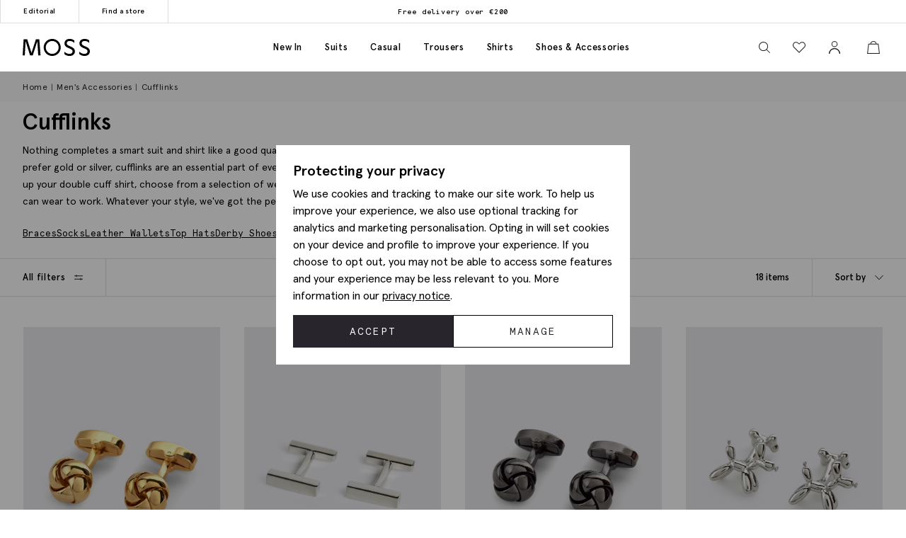

--- FILE ---
content_type: text/html; charset=utf-8
request_url: https://www.mossbros.ie/accessories/cufflinks
body_size: 56580
content:
<!DOCTYPE html><html class="no-js moss-int" lang=en-gb data-title="Cufflinks | Gold &amp; Silver Cufflinks for Men | Moss" data-pagetype=category><head><script>function performanceSupported(){try{return'performance'in window&&'mark'in performance;}catch(e){console.log('Performance metrics not available ');}
return false;}
if(performanceSupported()){performance.mark("html start");}
document.documentElement.classList.remove('no-js');</script><script>!function(){var e={31813:function(e){var t;t=()=>(()=>{var e={500:function(e){e.exports=(()=>{"use strict";var e={d:(t,o)=>{for(var n in o)e.o(o,n)&&!e.o(t,n)&&Object.defineProperty(t,n,{enumerable:!0,get:o[n]})},o:(e,t)=>Object.prototype.hasOwnProperty.call(e,t),r:e=>{"undefined"!=typeof Symbol&&Symbol.toStringTag&&Object.defineProperty(e,Symbol.toStringTag,{value:"Module"}),Object.defineProperty(e,"__esModule",{value:!0})}},t={};e.r(t),e.d(t,{default:()=>o,setPanelLoaded:()=>r,setPanelLoading:()=>n});const o=function(e,t){var o=setTimeout((function(){n(e)}),300);return t.finally((function(){clearTimeout(o),r(e)}))};var n=function(e){e.classList.add("is-loading")},r=function(e){e.classList.remove("is-loading")};return t})()},379:(e,t,o)=>{"use strict";o.r(t)},974:(e,t,o)=>{"use strict";o.r(t)},625:(e,t,o)=>{"use strict";o.r(t)},295:(e,t,o)=>{"use strict";o.r(t)},971:(e,t,o)=>{"use strict";o.r(t)},196:e=>{!function(){"use strict";e.exports={polyfill:function(){var e=window,t=document;if(!("scrollBehavior"in t.documentElement.style)||!0===e.__forceSmoothScrollPolyfill__){var o,n=e.HTMLElement||e.Element,r=468,i={scroll:e.scroll||e.scrollTo,scrollBy:e.scrollBy,elementScroll:n.prototype.scroll||l,scrollIntoView:n.prototype.scrollIntoView},s=e.performance&&e.performance.now?e.performance.now.bind(e.performance):Date.now,a=(o=e.navigator.userAgent,new RegExp(["MSIE ","Trident/","Edge/"].join("|")).test(o)?1:0);e.scroll=e.scrollTo=function(){void 0!==arguments[0]&&(!0!==c(arguments[0])?v.call(e,t.body,void 0!==arguments[0].left?~~arguments[0].left:e.scrollX||e.pageXOffset,void 0!==arguments[0].top?~~arguments[0].top:e.scrollY||e.pageYOffset):i.scroll.call(e,void 0!==arguments[0].left?arguments[0].left:"object"!=typeof arguments[0]?arguments[0]:e.scrollX||e.pageXOffset,void 0!==arguments[0].top?arguments[0].top:void 0!==arguments[1]?arguments[1]:e.scrollY||e.pageYOffset))},e.scrollBy=function(){void 0!==arguments[0]&&(c(arguments[0])?i.scrollBy.call(e,void 0!==arguments[0].left?arguments[0].left:"object"!=typeof arguments[0]?arguments[0]:0,void 0!==arguments[0].top?arguments[0].top:void 0!==arguments[1]?arguments[1]:0):v.call(e,t.body,~~arguments[0].left+(e.scrollX||e.pageXOffset),~~arguments[0].top+(e.scrollY||e.pageYOffset)))},n.prototype.scroll=n.prototype.scrollTo=function(){if(void 0!==arguments[0])if(!0!==c(arguments[0])){var e=arguments[0].left,t=arguments[0].top;v.call(this,this,void 0===e?this.scrollLeft:~~e,void 0===t?this.scrollTop:~~t)}else{if("number"==typeof arguments[0]&&void 0===arguments[1])throw new SyntaxError("Value could not be converted");i.elementScroll.call(this,void 0!==arguments[0].left?~~arguments[0].left:"object"!=typeof arguments[0]?~~arguments[0]:this.scrollLeft,void 0!==arguments[0].top?~~arguments[0].top:void 0!==arguments[1]?~~arguments[1]:this.scrollTop)}},n.prototype.scrollBy=function(){void 0!==arguments[0]&&(!0!==c(arguments[0])?this.scroll({left:~~arguments[0].left+this.scrollLeft,top:~~arguments[0].top+this.scrollTop,behavior:arguments[0].behavior}):i.elementScroll.call(this,void 0!==arguments[0].left?~~arguments[0].left+this.scrollLeft:~~arguments[0]+this.scrollLeft,void 0!==arguments[0].top?~~arguments[0].top+this.scrollTop:~~arguments[1]+this.scrollTop))},n.prototype.scrollIntoView=function(){if(!0!==c(arguments[0])){var o=function(e){for(;e!==t.body&&!1===f(e);)e=e.parentNode||e.host;return e}(this),n=o.getBoundingClientRect(),r=this.getBoundingClientRect();o!==t.body?(v.call(this,o,o.scrollLeft+r.left-n.left,o.scrollTop+r.top-n.top),"fixed"!==e.getComputedStyle(o).position&&e.scrollBy({left:n.left,top:n.top,behavior:"smooth"})):e.scrollBy({left:r.left,top:r.top,behavior:"smooth"})}else i.scrollIntoView.call(this,void 0===arguments[0]||arguments[0])}}function l(e,t){this.scrollLeft=e,this.scrollTop=t}function c(e){if(null===e||"object"!=typeof e||void 0===e.behavior||"auto"===e.behavior||"instant"===e.behavior)return!0;if("object"==typeof e&&"smooth"===e.behavior)return!1;throw new TypeError("behavior member of ScrollOptions "+e.behavior+" is not a valid value for enumeration ScrollBehavior.")}function d(e,t){return"Y"===t?e.clientHeight+a<e.scrollHeight:"X"===t?e.clientWidth+a<e.scrollWidth:void 0}function u(t,o){var n=e.getComputedStyle(t,null)["overflow"+o];return"auto"===n||"scroll"===n}function f(e){var t=d(e,"Y")&&u(e,"Y"),o=d(e,"X")&&u(e,"X");return t||o}function p(t){var o,n,i,a,l=(s()-t.startTime)/r;a=l=l>1?1:l,o=.5*(1-Math.cos(Math.PI*a)),n=t.startX+(t.x-t.startX)*o,i=t.startY+(t.y-t.startY)*o,t.method.call(t.scrollable,n,i),n===t.x&&i===t.y||e.requestAnimationFrame(p.bind(e,t))}function v(o,n,r){var a,c,d,u,f=s();o===t.body?(a=e,c=e.scrollX||e.pageXOffset,d=e.scrollY||e.pageYOffset,u=i.scroll):(a=o,c=o.scrollLeft,d=o.scrollTop,u=l),p({scrollable:a,method:u,startTime:f,startX:c,startY:d,x:n,y:r})}}}}()},651:(e,t,o)=>{"use strict";Object.defineProperty(t,"__esModule",{value:!0}),t.addDelegateEventListener=void 0;const n=o(463);t.addDelegateEventListener=function(e,t,o,r,i){e.addEventListener(t,(e=>{let t=e.target.matches(o)&&e.target;t||(t=(0,n.getClosest)(e.target,o)),t&&r({originalEvent:e,delegateTarget:t})}),i)}},437:(e,t,o)=>{"use strict";Object.defineProperty(t,"__esModule",{value:!0}),t.ajaxFormSubmit=void 0;const n=o(771);t.ajaxFormSubmit=(e,t,o,r)=>{const i=e.getAttribute("action");let s;s="json"==t?JSON.stringify((0,n.formToJson)(e)):new FormData(e),fetch(i,{method:"POST",body:s}).then((e=>e.json())).then((e=>{o(e)})).catch((e=>{r(e)}))}},59:(e,t)=>{"use strict";Object.defineProperty(t,"__esModule",{value:!0}),t.fireEventWithData=t.addEventListenerWithPromiseForData=void 0,t.addEventListenerWithPromiseForData=(e="click")=>new Promise((t=>{document.addEventListener(e,(e=>{t(e)}))})),t.fireEventWithData=(e,t="click",o=document)=>new Promise((n=>{const r=new CustomEvent(t,{detail:{data:e}});o.dispatchEvent(r),n(r)}))},975:(e,t)=>{"use strict";Object.defineProperty(t,"__esModule",{value:!0}),t.asyncAddExternalStylesheet=t.asyncAddExternalScript=void 0,t.asyncAddExternalScript=function(e,t={}){return new Promise(((o,n)=>{const r=document.querySelectorAll(`script[src="${e}"]`);if(null!=r&&r.length>0)return void o();let i=document.createElement("script");i.setAttribute("type","text/javascript"),i.setAttribute("src",e);for(let e in t)i.setAttribute(e,t[e]);i.addEventListener("load",(()=>o(i)),!1),i.addEventListener("error",(()=>n(i)),!1),document.body.appendChild(i)}))},t.asyncAddExternalStylesheet=function(e,t={}){return new Promise(((o,n)=>{let r=document.createElement("link");r.setAttribute("rel","stylesheet"),r.setAttribute("type","text/css"),r.setAttribute("href",e);for(let e in t)r.setAttribute(e,t[e]);r.addEventListener("load",(()=>o(r)),!1),r.addEventListener("error",(()=>n(r)),!1),document.body.appendChild(r)}))}},247:function(e,t){"use strict";var o=this&&this.__awaiter||function(e,t,o,n){return new(o||(o=Promise))((function(r,i){function s(e){try{l(n.next(e))}catch(e){i(e)}}function a(e){try{l(n.throw(e))}catch(e){i(e)}}function l(e){var t;e.done?r(e.value):(t=e.value,t instanceof o?t:new o((function(e){e(t)}))).then(s,a)}l((n=n.apply(e,t||[])).next())}))};Object.defineProperty(t,"__esModule",{value:!0}),t.cachedFetch=t.cacheBuster=void 0;const n={seconds:300,request:{credentials:"include"},cacheBuster:!1};t.cacheBuster=()=>(new Date).getTime(),t.cachedFetch=(e,t)=>o(void 0,void 0,void 0,(function*(){t=Object.assign({},n,t);let r=e,i=sessionStorage.getItem(r),s=sessionStorage.getItem(r)+":ts";if(null!==i&&null!==s){let e=(Date.now()-s)/1e3;if(t.seconds&&e<t.seconds&&!t.cacheBuster){let e=new Response(new Blob([i]));return Promise.resolve(e)}sessionStorage.removeItem(r),sessionStorage.removeItem(r+":ts")}return fetch(e,t.request).then((e=>o(void 0,void 0,void 0,(function*(){if(200===e.status){let t=e.headers.get("Content-Type");t&&(t.match(/application\/json/i)||t.match(/text\//i))&&(yield e.clone().text().then((e=>{sessionStorage.setItem(r,e),sessionStorage.setItem(r+":ts",Date.now().toString())})))}return e}))))}))},919:(e,t)=>{"use strict";Object.defineProperty(t,"__esModule",{value:!0}),t.toggleClass=t.removeClass=t.addClass=void 0,t.addClass=function(e,t){e.classList.add(...t)},t.removeClass=function(e,t){e.classList.remove(...t)},t.toggleClass=function(e,t,o){e.classList.toggle(t,o)}},283:(e,t)=>{"use strict";function o(e,t,o){var n="";if(o){if("number"!=typeof o)throw"Days is not a number";var r=new Date;r.setTime(r.getTime()+24*o*60*60*1e3),n="; expires="+r.toGMTString()}document.cookie=e+"="+t+n+"; path=/"}Object.defineProperty(t,"__esModule",{value:!0}),t.deleteCookie=t.getCookie=t.setCookie=void 0,t.setCookie=o,t.getCookie=function(e){for(var t=e+"=",o=document.cookie.split(";"),n=0;n<o.length;n++){for(var r=o[n];" "===r.charAt(0);)r=r.substring(1,r.length);if(0===r.indexOf(t))return r.substring(t.length,r.length)}return null},t.deleteCookie=function(e){o(e,"",-1)}},407:function(e,t,o){"use strict";var n=this&&this.__awaiter||function(e,t,o,n){return new(o||(o=Promise))((function(r,i){function s(e){try{l(n.next(e))}catch(e){i(e)}}function a(e){try{l(n.throw(e))}catch(e){i(e)}}function l(e){var t;e.done?r(e.value):(t=e.value,t instanceof o?t:new o((function(e){e(t)}))).then(s,a)}l((n=n.apply(e,t||[])).next())}))};Object.defineProperty(t,"__esModule",{value:!0}),t.CTH=t.containsActiveClass=t.containsVisibleClass=t.toggle=t.visuallyDeactivate=t.deactivate=t.activate=void 0;const r=o(919),i=o(699),s=["is-active"],a=["is-visible"],l=()=>new Promise((e=>requestAnimationFrame((t=>e(t)))));t.activate=e=>n(void 0,void 0,void 0,(function*(){return e?((0,r.addClass)(e,a),(0,i.dispatchCustomEventWrapper)(e,"element.visible.activation",{element:e}),yield l(),yield l(),new Promise((t=>{const o=n=>{e.removeEventListener("transitionend",o),t(e)};e.addEventListener("transitionend",o),(0,r.addClass)(e,s)}))):Promise.resolve(e)})),t.deactivate=e=>n(void 0,void 0,void 0,(function*(){return e&&((0,t.containsVisibleClass)(e)||(0,t.containsActiveClass)(e))?!(0,t.containsVisibleClass)(e)&&(0,t.containsActiveClass)(e)?((0,r.removeClass)(e,s),Promise.resolve(e)):new Promise((t=>{const o=()=>{(0,r.removeClass)(e,a),e.removeEventListener("transitionend",o),t(e)};e.addEventListener("transitionend",o),(0,r.removeClass)(e,s)})):Promise.resolve(e)})),t.visuallyDeactivate=e=>{if(e)return new Promise((t=>{const o=()=>{e.removeEventListener("transitionend",o),t(e)};e.addEventListener("transitionend",o),(0,r.removeClass)(e,s)}))},t.toggle=(e,o=!1)=>e&&(0,t.containsActiveClass)(e)&&!1===o?(0,t.deactivate)(e):(0,t.activate)(e),t.containsVisibleClass=e=>e.classList.contains(a[0]),t.containsActiveClass=e=>e.classList.contains(s[0]),t.CTH={activate:t.activate,deactivate:t.deactivate,visuallyDeactivate:t.visuallyDeactivate,toggle:t.toggle,containsVisibleClass:t.containsVisibleClass,containsActiveClass:t.containsActiveClass}},663:(e,t)=>{"use strict";Object.defineProperty(t,"__esModule",{value:!0}),t.debounce=void 0,t.debounce=function(e,t=250){let o;return function(...n){clearTimeout(o),o=setTimeout((()=>{clearTimeout(o),e(...n)}),t)}}},523:(e,t)=>{"use strict";Object.defineProperty(t,"__esModule",{value:!0}),t.eImageSwap=void 0,t.eImageSwap=function(e=document){const t=e.querySelectorAll("img[data-eimageswap]");t.forEach(((e,o)=>{const n=t[o];n.addEventListener("mouseenter",(()=>{let t;if(!e.dataset.eimageswaporiginal){const t=e.dataset.src||e.getAttribute("src");e.dataset.eimageswaporiginal=t}t=e.dataset.eimageswap,e.setAttribute("src",t)})),n.addEventListener("mouseleave",(()=>{let t;t=e.dataset.eimageswaporiginal,e.setAttribute("src",t)}))}))}},699:(e,t)=>{"use strict";Object.defineProperty(t,"__esModule",{value:!0}),t.dispatchCustomEventWrapper=void 0,t.dispatchCustomEventWrapper=function(e,t,o={},n={bubbles:!0,cancelable:!0,composed:!1}){const r=Object.assign({detail:o},n),i=new CustomEvent(t,r);return e.dispatchEvent(i)}},435:function(e,t){"use strict";var o=this&&this.__awaiter||function(e,t,o,n){return new(o||(o=Promise))((function(r,i){function s(e){try{l(n.next(e))}catch(e){i(e)}}function a(e){try{l(n.throw(e))}catch(e){i(e)}}function l(e){var t;e.done?r(e.value):(t=e.value,t instanceof o?t:new o((function(e){e(t)}))).then(s,a)}l((n=n.apply(e,t||[])).next())}))};Object.defineProperty(t,"__esModule",{value:!0}),t.fetchPoll=t.fetchJSON=t.fetchText=t.credentials=t.headers=t.status=void 0;class n extends Error{constructor(e,t){super(`${e}: ${t.url} - ${t.status} ${t.statusText}`),this.name="FetchError",this.response=t}}t.status=e=>{if(!e.ok)throw new n("Request failed",e);return e},t.headers=(e={})=>{const t=e.headers||{};return t["X-Requested-With"]="XMLHttpRequest",Object.assign(Object.assign({},e),{headers:t})},t.credentials=(e={})=>(e.credentials&&null!==e.credentials||(e.credentials="same-origin"),e);const r=e=>(0,t.headers)((0,t.credentials)(Object.assign({},e)));t.fetchText=(e,...t)=>o(void 0,[e,...t],void 0,(function*(e,t={}){const o=r(t);o.credentials="include";const n=yield fetch(e,o);return yield n.text()})),t.fetchJSON=(e,...n)=>o(void 0,[e,...n],void 0,(function*(e,o={}){try{const n=r(o);n.headers.Accept="application/json",n.headers["Content-Type"]="application/json",n.credentials="include";const i=yield fetch(e,n),s=(0,t.status)(i);return yield s.json()}catch(e){throw console.error(e.message),e}})),t.fetchPoll=function(e){return o(this,arguments,void 0,(function*(e,t={}){const n=r=>o(this,void 0,void 0,(function*(){const o=yield fetch(e,t);switch(o.status){case 200:return o;case 202:return yield new Promise((e=>setTimeout(e,1.5*r))),n(1.5*r);default:const e=new Error(o.statusText);throw e.response=o,e}}));return t.credentials="include",n(1e3)}))}},771:(e,t)=>{"use strict";Object.defineProperty(t,"__esModule",{value:!0}),t.formToJson=void 0,t.formToJson=e=>{try{if("FORM"!==e.nodeName)throw new Error("The element is not a form");const t=e.querySelectorAll("input, select, textarea"),o={};for(const e of t){const[t,n]=[e.name,e.value];if(e instanceof HTMLSelectElement&&e.options&&e.multiple)for(const n of e.options)n.selected&&(o[t]||(o[t]=[]),o[t].push(n.value));else e instanceof HTMLInputElement?"radio"===e.type||"checkbox"===e.type?e.checked&&(o[t]=n):""!==n&&(o[t]=n):o[t]=n}return o}catch(e){return console.log("Error ",e),{}}}},777:(e,t)=>{"use strict";Object.defineProperty(t,"__esModule",{value:!0}),t.togglePasswordVisibility=void 0,t.togglePasswordVisibility=function(){document.querySelectorAll(".js-toggle-password").forEach((e=>{e.addEventListener("click",(()=>{var t;let o=null===(t=e.parentElement)||void 0===t?void 0:t.querySelector(".js-toggle-password-field");"show"===e.dataset.toggle?(e.setAttribute("data-toggle","hide"),e.innerHTML="hide",null==o||o.setAttribute("type","text")):(e.setAttribute("data-toggle","show"),e.innerHTML="show",null==o||o.setAttribute("type","password"))}))}))}},463:(e,t)=>{"use strict";Object.defineProperty(t,"__esModule",{value:!0}),t.getClosest=void 0,t.getClosest=function(e,t){for(;e&&e!==document.documentElement;e=e.parentNode)if(e.matches(t))return e;return null}},323:(e,t)=>{"use strict";Object.defineProperty(t,"__esModule",{value:!0}),t.getAntiForgeryToken=void 0,t.getAntiForgeryToken=()=>{const e=document.querySelector('[name="__RequestVerificationToken"]');return e?e.value:""}},835:(e,t)=>{"use strict";Object.defineProperty(t,"__esModule",{value:!0}),t.imageSwap=t.DEFAULTSETTINGS=void 0,t.DEFAULTSETTINGS={PRIMARY_CONTAINER:".js-primary-image",THUMBNAIL_CONTAINER:".product-images__entity:not(.product-images__video)"},t.imageSwap=function(e=document,o){const n=Object.assign(Object.assign({},t.DEFAULTSETTINGS),o),r=n.THUMBNAIL_CONTAINER;e.querySelectorAll(r).forEach((t=>t.addEventListener("click",(t=>{!function(e,t,o){const n=t.target,r=e.querySelector(o.PRIMARY_CONTAINER),i=null==r?void 0:r.querySelector("img");r&&i&&function(e,t,o){let n=t.getAttribute(e),r=o.getAttribute(e);o.setAttribute(e,n),t.setAttribute(e,r)}("src",n,i)}(e,t,n)}))))}},156:function(e,t,o){"use strict";var n=this&&this.__createBinding||(Object.create?function(e,t,o,n){void 0===n&&(n=o);var r=Object.getOwnPropertyDescriptor(t,o);r&&!("get"in r?!t.__esModule:r.writable||r.configurable)||(r={enumerable:!0,get:function(){return t[o]}}),Object.defineProperty(e,n,r)}:function(e,t,o,n){void 0===n&&(n=o),e[n]=t[o]}),r=this&&this.__exportStar||function(e,t){for(var o in e)"default"===o||Object.prototype.hasOwnProperty.call(t,o)||n(t,e,o)};Object.defineProperty(t,"__esModule",{value:!0}),r(o(167),t),r(o(283),t),r(o(331),t),r(o(59),t),r(o(463),t),r(o(523),t),r(o(771),t),r(o(651),t),r(o(435),t),r(o(901),t),r(o(919),t),r(o(663),t),r(o(619),t),r(o(777),t),r(o(739),t),r(o(899),t),r(o(699),t),r(o(407),t),r(o(904),t),r(o(323),t),r(o(891),t),r(o(975),t),r(o(437),t),r(o(69),t),r(o(411),t),r(o(247),t),r(o(835),t),r(o(365),t),r(o(769),t),r(o(411),t),r(o(852),t)},739:(e,t)=>{"use strict";Object.defineProperty(t,"__esModule",{value:!0}),t.insertAfter=t.insertBefore=void 0,t.insertBefore=(e,t)=>{var o;null===(o=e.parentNode)||void 0===o||o.insertBefore(t,e)},t.insertAfter=(e,t)=>{e.after(t)}},167:(e,t)=>{"use strict";function o(){return window.innerWidth<768}function n(){return window.innerWidth<992}function r(){return!!navigator.userAgent.match(/Android/i)}function i(){return!!navigator.userAgent.match(/BlackBerry/i)}function s(){return!!navigator.userAgent.match(/iPhone|iPad|iPod/i)}function a(){return!!navigator.userAgent.match(/IEMobile/i)}function l(){return!!navigator.userAgent.match(/Opera Mini/i)}Object.defineProperty(t,"__esModule",{value:!0}),t.isAny=t.isTouch=t.isFirefox=t.isOpera=t.isIemobile=t.isIos=t.isBlackberry=t.isAndroid=t.isOnlyTablet=t.isTablet=t.isMobile=void 0,t.isMobile=o,t.isTablet=n,t.isOnlyTablet=function(){return window.innerWidth>=768&&window.innerWidth<992},t.isAndroid=r,t.isBlackberry=i,t.isIos=s,t.isIemobile=a,t.isOpera=l,t.isFirefox=function(){return!!navigator.userAgent.match(/Firefox/i)},t.isTouch=function(){return navigator.maxTouchPoints>0||navigator.msMaxTouchPoints>0},t.isAny=function(){return o()||r()||i()||s()||a()||l()||n()}},891:function(e,t,o){"use strict";var n=this&&this.__awaiter||function(e,t,o,n){return new(o||(o=Promise))((function(r,i){function s(e){try{l(n.next(e))}catch(e){i(e)}}function a(e){try{l(n.throw(e))}catch(e){i(e)}}function l(e){var t;e.done?r(e.value):(t=e.value,t instanceof o?t:new o((function(e){e(t)}))).then(s,a)}l((n=n.apply(e,t||[])).next())}))},r=this&&this.__importDefault||function(e){return e&&e.__esModule?e:{default:e}};Object.defineProperty(t,"__esModule",{value:!0}),t.openDialog=t.addOpenListeners=void 0;const i=o(651),s=o(407),a=o(435),l=r(o(500)),c=o(899);o(379);const d={top:"rcm-dialog__top",right:"rcm-dialog__right",bottom:"rcm-dialog__bottom",left:"rcm-dialog__left"};t.addOpenListeners=()=>{(0,i.addDelegateEventListener)(document.body,"click",".js-open-dialog",(e=>{e.originalEvent.preventDefault(),(0,t.openDialog)(e.delegateTarget)}))},t.openDialog=e=>{var t;const o=null===(t=e.dataset.dialogTarget)||void 0===t?void 0:t.split("#").join("");o&&""!==o&&document.querySelector(o);const r=w(e);"true"!==e.dataset.dialogLeaveOpen&&_();let i=o||r;if(!i)throw new Error("Cant find dialog target and no href or id");return new Promise((t=>n(void 0,void 0,void 0,(function*(){let o=v(i);if(o||(o=yield b(i),o.dataset.firstLoad="true"),yield u(e,o),g(),p(o),L(o),null===r)return o.scrollTop=0,void t(o);const n="true"===e.dataset.dialogShouldRefresh,s=o.dataset.firstLoad&&"false"!==o.dataset.firstLoad,c=y(o);if(n||s){c.innerHTML="",o.dataset.firstLoad="false";const e=(0,a.fetchText)(r),n=m(o),i=yield(0,l.default)(n,e);c.innerHTML=i,yield S(o),o.scrollTop=0,t(o)}o.scrollTop=0,t(o)}))))};const u=(e,t)=>n(void 0,void 0,void 0,(function*(){const o=e.getAttributeNames().filter((e=>e.startsWith("data-dialog-"))),n=f(e);o.forEach((o=>{if(!o.startsWith("data-dialog-"))return;const r=o.replace("data-dialog-","");switch(r){case"class":t.classList.add(...e.getAttribute(o).split(" "));break;case"style":t.setAttribute(o,`${t.getAttribute(o)||""} ${e.getAttribute(o)}`);break;case"id":case"target":case"leave-open":case"should-refresh":break;case"open-option":if(!d[n])return;t.classList.add(d[n]);break;default:t.setAttribute(r,e.getAttribute(o))}}))})),f=e=>{const t=e.dataset.dialogOpenOption;return t?t.split(" ")[0]:null},p=e=>(e.showModal(),(0,s.activate)(e)),v=e=>{const t=document.querySelector(`dialog[id="${e}"]`);if(t&&"DIALOG"===t.tagName)return t},m=e=>e.querySelector(".panel-updater"),g=()=>{document.body.classList.add("overflow-hidden")},h=()=>{document.querySelectorAll("dialog[open]").length>0||document.body.classList.remove("overflow-hidden")},y=e=>e.querySelector(".rcm-dialog__body"),b=e=>n(void 0,void 0,void 0,(function*(){const t=document.createElement("dialog"),o=document.createElement("div"),n=document.createElement("div");return t.appendChild(o),o.appendChild(n),o.classList.add("panel-updater"),n.classList.add("rcm-dialog__body"),t.id=e,t.classList.add("rcm-dialog"),t.dataset.firstLoad="true",document.body.appendChild(t),new Promise((e=>{requestAnimationFrame((()=>{e(t)}))}))})),w=e=>{let t=e.getAttribute("data-href")||e.getAttribute("href");return t?(t+=(null==t?void 0:t.includes("?"))?"&":"?",t+="nolayout=true",t):null},S=e=>n(void 0,void 0,void 0,(function*(){var t;const o=e.querySelectorAll("script"),n=document.createDocumentFragment(),r=[...o].map((e=>e.getAttribute("src")?new Promise((t=>{const o=document.createElement("script");Array.from(e.attributes).forEach((e=>{o.setAttribute(e.name,e.value)})),o.appendChild(document.createTextNode(e.innerHTML)),o.addEventListener("load",t),n.appendChild(o)})):Promise.resolve()));document.body.appendChild(n);const i=null===(t=e.querySelector(".pageJS"))||void 0===t?void 0:t.getAttribute("module");i&&(yield Promise.all(r),(0,c.awaitLoad)(i).then((function(){window[i].init.bind(window)()})))})),_=()=>n(void 0,void 0,void 0,(function*(){document.querySelectorAll("dialog[open]").forEach((e=>{e.close()}))})),L=e=>{e.addEventListener("close",(t=>n(void 0,void 0,void 0,(function*(){t.preventDefault(),yield(0,s.deactivate)(e),e.close(),h()})))),(0,i.addDelegateEventListener)(e,"click",".js-close-dialog",(t=>n(void 0,void 0,void 0,(function*(){yield(0,s.deactivate)(e),e.close(),h()})))),e.addEventListener("click",(t=>n(void 0,void 0,void 0,(function*(){var o;(null===(o=t.target)||void 0===o?void 0:o.closest("form"))||function(e,t){const o=e.getBoundingClientRect();return(0!==t.clientX||0!==t.clientY)&&(t.clientX<o.left||t.clientX>o.right||t.clientY<o.top||t.clientY>o.bottom)}(e,t)&&(yield(0,s.deactivate)(e),e.close(),h())}))))}},365:(e,t,o)=>{"use strict";Object.defineProperty(t,"__esModule",{value:!0}),t.addCloseModalEventListener=t.setElmContent=t.setModalSize=t.getModalBody=t.getModalHeader=t.getModalDialog=t.getGlobalModal=t.openDynamicModal=void 0,o(974),t.openDynamicModal=(e,t="",o="large",f="centered")=>{if(!e)return;const p=d(e),v=n(document),m=r(v),g=i(v),h=s(v);c(g,t),c(h,p),l(m,o),a(m,f);const y=document.querySelector("#global_modal");y.setAttribute("aria-modal","true"),y.style.display="block",y.classList.add("show"),u(y,g,h)};const n=(e=document)=>e.querySelector("#global_modal");t.getGlobalModal=n;const r=e=>e.querySelector(".modal-dialog");t.getModalDialog=r;const i=e=>e.querySelector(".modal-title");t.getModalHeader=i;const s=e=>e.querySelector(".modal-body");t.getModalBody=s;const a=(e,t)=>e.classList.add(`modal-dialog--${t}`),l=(e,t="large")=>e.classList.add(`modal-dialog--${t}`);t.setModalSize=l;const c=(e,t)=>e.innerHTML=t.toString();t.setElmContent=c;const d=e=>c(document.createElement("div"),e),u=(e,t,o)=>{e.addEventListener("click",(n=>{const r=n.target;(r.classList.contains("modal")||r.classList.contains("modal-close"))&&(e.setAttribute("aria-modal","false"),e.classList.remove("show"),e.style.display="none",c(o,""),c(t,""))}))};t.addCloseModalEventListener=u},899:(e,t)=>{"use strict";Object.defineProperty(t,"__esModule",{value:!0}),t.awaitLoad=t.isLoaded=void 0;var o={version:"1.0.0",scriptElement:".pageJS",scriptTimeout:1e4};const n=(e,o,n)=>{var r=e+" loaded",i=e+" not loaded";return(0,t.isLoaded)(e)?o(r):n(i)};t.isLoaded=e=>e in window&&"function"==typeof window[e].init,t.awaitLoad=(e,r=o.scriptElement)=>{var i;return new Promise((function(s,a){const l=()=>(window.removeEventListener("load",l),clearTimeout(i),n(e,s,a));if((0,t.isLoaded)(e))n(e,s,a);else{i=setTimeout((function(){return window.removeEventListener("load",l),n(e,s,a)}),o.scriptTimeout);var c=document.querySelectorAll(r);c.length&&c[c.length-1].addEventListener("load",(function(){return window.removeEventListener("load",l),clearTimeout(i),n(e,s,a)})),window.addEventListener("load",l)}}))},t.default=o},769:function(e,t,o){"use strict";var n=this&&this.__awaiter||function(e,t,o,n){return new(o||(o=Promise))((function(r,i){function s(e){try{l(n.next(e))}catch(e){i(e)}}function a(e){try{l(n.throw(e))}catch(e){i(e)}}function l(e){var t;e.done?r(e.value):(t=e.value,t instanceof o?t:new o((function(e){e(t)}))).then(s,a)}l((n=n.apply(e,t||[])).next())}))},r=this&&this.__importDefault||function(e){return e&&e.__esModule?e:{default:e}};Object.defineProperty(t,"__esModule",{value:!0}),t.addPopPopListeners=t.handleAjaxPopover=void 0,o(625);const i=r(o(500)),s=o(156);t.addPopPopListeners=()=>{document.querySelectorAll("[popoverajax]").forEach((e=>{e.addEventListener("click",(t=>{t.preventDefault(),a(e)}))})),document.querySelectorAll("[popover]").forEach((e=>{e.addEventListener("beforetoggle",(e=>{})),e.addEventListener("toggle",(e=>{}))}))};const a=e=>n(void 0,void 0,void 0,(function*(){var t,o;const n="true"===e.getAttribute("popoverrefresh"),r=e.getAttribute("popovertarget"),a=e.getAttribute("popoverajax"),l=e.getAttribute("popoverdirection");let c=null!==(o=null===(t=e.getAttribute("popoverclasses"))||void 0===t?void 0:t.split(" "))&&void 0!==o?o:[];const d="manual"===e.getAttribute("popovertype")?"manual":"auto";if(!HTMLElement.prototype.hasOwnProperty("popover")||!HTMLElement.prototype.hasOwnProperty("showPopover"))return void console.error("Popovers are not supported in this browser");if(!r)return void console.error("No target specified for popover");if(!a)return void console.error("No URL specified for popover");if(!l)return void console.error("No direction specified for popover");let u=(e=>document.querySelector(`#${e}`))(r);if(!u){console.info("No target found for popover",r),console.info("Creating target element");const e=document.createElement("div");e.classList.add("popover-panel","panel-updater"),u=document.createElement("div"),u.setAttribute("id",r.replace("#","")),u.setAttribute("popoverdirection",l),u.setAttribute("popover",d),u.appendChild(e),document.body.appendChild(u),console.info("Target element created",u)}u.classList.add(...c);const f=u.hasAttribute("popoverpopulated");if(n||!f){const e=(e=>e.querySelector(".popover-panel"))(u);if(!e)return void console.error("No panel found for popover",u);const t=yield(0,i.default)(e,(0,s.fetchText)(a));e.innerHTML=t,u.setAttribute("popoverpopulated","true");const o=(0,s.checkForModuleToLoad)(e);if(o){const t=(0,s.getModuleToLoad)(e),n=(0,s.getSrcToLoad)(o);t&&n?(yield(0,s.appendScript)(n),(0,s.bindModuleToLoad)(t)):console.error("No module or source found for module",t,n)}}u.showPopover()}));t.handleAjaxPopover=a},901:(e,t,o)=>{"use strict";Object.defineProperty(t,"__esModule",{value:!0}),t.setupRippleEffect=void 0,o(692),t.setupRippleEffect=function(e,t){const o=":not(.no-js-ripple)";if(!e)return null;e.querySelectorAll(t.join(o+",")+o).forEach((e=>{const t=document.createElement("div");e.style.position="relative",t.classList.add("rippleJS"),e.appendChild(t)}))}},619:(e,t)=>{"use strict";Object.defineProperty(t,"__esModule",{value:!0}),t.removeAppendedScript=t.appendScript=void 0,t.appendScript=function(e){return new Promise(((t,o)=>{const n=document.createElement("script");document.body.appendChild(n),n.onload=t,n.onerror=o,n.async=!0,n.src=e,n.classList.add("js-appended-script")}))},t.removeAppendedScript=(e=".js-appended-script")=>{document.querySelectorAll(e).forEach((e=>{e.remove()}))}},852:(e,t,o)=>{"use strict";Object.defineProperty(t,"__esModule",{value:!0}),t.enableScroll=t.disableScroll=void 0;const n=o(167);o(295),t.disableScroll=()=>{document.body.classList.add("disable-scroll"),(0,n.isIos)()&&(document.body.style.top=`-${window.scrollY}px`,document.body.style.position="fixed",document.body.style.width="100%",document.ontouchmove=function(e){e.preventDefault()})},t.enableScroll=()=>{if(document.body.classList.remove("disable-scroll"),!(0,n.isIos)())return;const e=document.body.style.top;document.body.style.position="",document.body.style.top="",document.body.style.width="",window.scrollTo(0,-1*parseInt(e||"0")),document.ontouchmove=function(e){return!0}}},69:function(e,t,o){"use strict";var n=this&&this.__importDefault||function(e){return e&&e.__esModule?e:{default:e}};Object.defineProperty(t,"__esModule",{value:!0}),t.getScrollDirection=t.getElementOffset=t.scrollIntoView=void 0;const r=n(o(196)),i=Object.freeze({UP:1,DOWN:2});t.scrollIntoView=(e,o)=>{r.default.polyfill();const n=Object.assign({scrollUp:0,scrollDown:0},o),s=(0,t.getElementOffset)(e),a=(0,t.getScrollDirection)(s)===i.UP?n.scrollUp:n.scrollDown;window.scroll({top:s-a,left:0,behavior:"smooth"})},t.getElementOffset=e=>{const t=e.getBoundingClientRect(),o=window.scrollY;return Math.round(t.top+o)},t.getScrollDirection=e=>Math.round(window.scrollY)>e?i.UP:i.DOWN},904:function(e,t,o){"use strict";var n=this&&this.__createBinding||(Object.create?function(e,t,o,n){void 0===n&&(n=o);var r=Object.getOwnPropertyDescriptor(t,o);r&&!("get"in r?!t.__esModule:r.writable||r.configurable)||(r={enumerable:!0,get:function(){return t[o]}}),Object.defineProperty(e,n,r)}:function(e,t,o,n){void 0===n&&(n=o),e[n]=t[o]}),r=this&&this.__setModuleDefault||(Object.create?function(e,t){Object.defineProperty(e,"default",{enumerable:!0,value:t})}:function(e,t){e.default=t}),i=this&&this.__importStar||function(e){if(e&&e.__esModule)return e;var t={};if(null!=e)for(var o in e)"default"!==o&&Object.prototype.hasOwnProperty.call(e,o)&&n(t,e,o);return r(t,e),t},s=this&&this.__awaiter||function(e,t,o,n){return new(o||(o=Promise))((function(r,i){function s(e){try{l(n.next(e))}catch(e){i(e)}}function a(e){try{l(n.throw(e))}catch(e){i(e)}}function l(e){var t;e.done?r(e.value):(t=e.value,t instanceof o?t:new o((function(e){e(t)}))).then(s,a)}l((n=n.apply(e,t||[])).next())}))};Object.defineProperty(t,"__esModule",{value:!0}),t.createStateManager=t.DEFAULTS=void 0;const a=o(156),l=i(o(407));t.DEFAULTS={rootContext:document.body,elementDataSelector:"data-state",shouldTrackHistory:!0,onBeforeStateChange:(e,t)=>s(void 0,void 0,void 0,(function*(){return e})),onAfterStateChange:(e,t)=>s(void 0,void 0,void 0,(function*(){}))},t.createStateManager=e=>{let o=[];const n=Object.assign(Object.assign({},t.DEFAULTS),e),r=(...e)=>s(void 0,[...e],void 0,(function*(e=!1){var t;const o=null===(t=n.rootContext)||void 0===t?void 0:t.querySelectorAll(`[${n.elementDataSelector}]`);return e?(o.forEach((e=>e.classList.remove("is-active","is-visible"))),Promise.resolve()):Promise.all([...o].map((e=>l.deactivate(e))))})),i=(e,...t)=>s(void 0,[e,...t],void 0,(function*(e,t=!0){var a;const d=c(),p=yield n.onBeforeStateChange(e,d);if("string"==typeof p&&p!==e)return void i(p,t);if(e===d)return Promise.resolve(e);o.push(e),yield r(),t&&n.shouldTrackHistory&&u(e),f(e),o.length>1&&(e=o[o.length-1],o=[]);const v=null===(a=n.rootContext)||void 0===a?void 0:a.querySelector(`[${n.elementDataSelector}="${e}"]`);return v?l.activate(v).finally((()=>s(void 0,void 0,void 0,(function*(){n.onAfterStateChange&&(yield n.onAfterStateChange(e,d))})))):Promise.reject(`State ${e} not found`)})),c=()=>{var e;const t=null===(e=n.rootContext)||void 0===e?void 0:e.querySelector(`[${n.elementDataSelector}].is-active`);return t?t.getAttribute(n.elementDataSelector):null},d=(0,a.debounce)((e=>s(void 0,void 0,void 0,(function*(){var t;const o=null===(t=e.state)||void 0===t?void 0:t[n.elementDataSelector];o&&(yield i(o,!1))}))),300),u=e=>window.history.pushState({[n.elementDataSelector]:e},"",location.href),f=e=>{var t;const o=e||c();o&&(null===(t=n.rootContext)||void 0===t||t.setAttribute(n.elementDataSelector,o))};if(n.shouldTrackHistory){window.addEventListener("popstate",d);const e=c();e&&u(e)}if(n.onBeforeStateChange){const e=c();e&&n.onBeforeStateChange(e,null)}return f(),{disableAllStates:r,enableState:i,getState:c,destroy:()=>{var e;window.removeEventListener("popstate",d),null===(e=n.rootContext)||void 0===e||e.removeAttribute(n.elementDataSelector)}}}},411:(e,t,o)=>{"use strict";Object.defineProperty(t,"__esModule",{value:!0}),t.getAbsoluteHeight=t.serialize=t.getParams=t.findAncestor=t.unbindModuleToLoad=t.bindModuleToLoad=t.getSrcToLoad=t.getModuleToLoad=t.checkForModuleToLoad=t.waitForFrame=t.flattenObject=t.queryStringFromObject2=t.queryStringFromObject=t.findElementPosition=t.setStylesOnElement=t.setStateClass=t.convertObjectValuesToArray=t.convertObjectKeysToArray=void 0;const n=o(919);o(971),t.convertObjectKeysToArray=e=>Object.keys(e).map((t=>[t,e[t]])),t.convertObjectValuesToArray=e=>Object.entries(e).map((([e,t])=>[t,e])),t.setStateClass=(e,t,o)=>{(0,n.removeClass)(e,t),(0,n.addClass)(e,[o])},t.setStylesOnElement=(e,t)=>Object.assign(t.style,e),t.findElementPosition=e=>{const t=e.getBoundingClientRect(),o=window.scrollX,n=window.scrollY;return{top:t.top+n,left:t.left+o}},t.queryStringFromObject=e=>Object.keys(e).map((t=>`${t}=${e[t]}`)).join("&"),t.queryStringFromObject2=e=>[].concat(...Object.entries(e).map((([e,o])=>Array.isArray(o)?o.map((t=>`${e}=${encodeURIComponent(t)}`)):"object"==typeof o?(0,t.queryStringFromObject2)((0,t.flattenObject)({[e]:o})):((e,t)=>null!==t?`${e}=${encodeURIComponent(t)}`:"")(e,o)))).filter((e=>e)).join("&"),t.flattenObject=(e,o="")=>Object.keys(e).reduce(((n,r)=>{const i=o?`${o}.${r}`:r;return Array.isArray(e[r])?e[r].forEach(((e,o)=>{Object.assign(n,(0,t.flattenObject)(e,`${i}.${o}`))})):"object"==typeof e[r]&&null!==e[r]?Object.assign(n,(0,t.flattenObject)(e[r],i)):n[i]=e[r],n}),{}),t.waitForFrame=()=>new Promise((e=>requestAnimationFrame(e))),t.checkForModuleToLoad=e=>e.querySelector(".pageJS"),t.getModuleToLoad=e=>{var t;return(null===(t=e.querySelector(".pageJS"))||void 0===t?void 0:t.getAttribute("module"))||null},t.getSrcToLoad=e=>e.getAttribute("src"),t.bindModuleToLoad=e=>window[e].init.bind(window)(),t.unbindModuleToLoad=e=>window[e].exit.bind(window)(),t.findAncestor=(e,t)=>{for(;(e=e.parentElement)&&!e.classList.contains(t););return e},t.getParams=e=>e?(/^[?#]/.test(e)?e.slice(1):e).split("&").reduce(((e,t)=>{let[o,n]=t.split("=");return e[o]=n?decodeURIComponent(n.replace(/\+/g," ")):"",e}),{}):{},t.serialize=e=>"?"+Object.entries(e).map((([e,t])=>`${e}=${t}`)).join("&"),t.getAbsoluteHeight=e=>{const t="string"==typeof e?document.querySelector(e):e;if(!t)throw new Error("Element not found.");const o=window.getComputedStyle(t),n=parseFloat(o.marginTop)+parseFloat(o.marginBottom);return Math.ceil(t.offsetHeight+n)}},331:(e,t)=>{"use strict";Object.defineProperty(t,"__esModule",{value:!0}),t.vybeIntegration=void 0,t.vybeIntegration=()=>{window.VybeCmsScripts.forEach((e=>e()))}},692:(e,t,o)=>{"use strict";o.r(t);var n="data-event";function r(e,t){var o=function(e){var t=e.target,o=t.childNodes.length;if("button"!==t.localName||!o)return t.classList.contains("rippleJS")?t:null;for(var n=0;n<o;++n){var r=t.childNodes[n],i=r.classList;if(i&&i.contains("rippleJS"))return r}return null}(t);if(!o)return!1;var r=o.classList,i=o.getAttribute(n);if(i&&i!==e)return!1;o.setAttribute(n,e);var s,a=o.getBoundingClientRect(),l=t.offsetX;void 0!==l?s=t.offsetY:(l=t.clientX-a.left,s=t.clientY-a.top);var c,d=document.createElement("div"),u=2*(c=a.width===a.height?1.412*a.width:Math.sqrt(a.width*a.width+a.height*a.height))+"px";d.style.width=u,d.style.height=u,d.style.marginLeft=-c+l+"px",d.style.marginTop=-c+s+"px",d.className="ripple",o.appendChild(d),window.setTimeout((function(){d.classList.add("held")}),0);var f="mousedown"===e?"mouseup":"touchend",p=function(e){document.removeEventListener(f,p),d.classList.add("done"),window.setTimeout((function(){o.removeChild(d),o.children.length||(r.remove("active"),o.removeAttribute(n))}),650)};document.addEventListener(f,p)}!function(){function e(){if(!function(){var e=document.createElement("div");e.className="rippleJS",document.body.appendChild(e);var t="absolute"===window.getComputedStyle(e).position;return document.body.removeChild(e),t}()){var e=document.createElement("style");e.textContent='/*rippleJS*/.rippleJS,.rippleJS.fill::after{position:absolute;top:0;left:0;right:0;bottom:0}.rippleJS{display:block;overflow:hidden;border-radius:inherit;-webkit-mask-image:-webkit-radial-gradient(circle,#fff,#000)}.rippleJS.fill::after{content:""}.rippleJS.fill{border-radius:1000000px}.rippleJS .ripple{position:absolute;border-radius:100%;background:currentColor;opacity:.2;width:0;height:0;-webkit-transition:-webkit-transform .4s ease-out,opacity .4s ease-out;transition:transform .4s ease-out,opacity .4s ease-out;-webkit-transform:scale(0);transform:scale(0);pointer-events:none;-webkit-touch-callout:none;-webkit-user-select:none;-khtml-user-select:none;-moz-user-select:none;-ms-user-select:none;user-select:none}.rippleJS .ripple.held{opacity:.4;-webkit-transform:scale(1);transform:scale(1)}.rippleJS .ripple.done{opacity:0}',document.head.insertBefore(e,document.head.firstChild)}var t;(t=t||document).addEventListener("mousedown",(function(e){0===e.button&&r(e.type,e)}),{passive:!0}),t.addEventListener("touchstart",(function(e){for(var t=0;t<e.changedTouches.length;++t)r(e.type,e.changedTouches[t])}),{passive:!0})}"complete"===document.readyState?e():window.addEventListener("load",e)}()}},t={};function o(n){var r=t[n];if(void 0!==r)return r.exports;var i=t[n]={exports:{}};return e[n].call(i.exports,i,i.exports,o),i.exports}return o.r=e=>{"undefined"!=typeof Symbol&&Symbol.toStringTag&&Object.defineProperty(e,Symbol.toStringTag,{value:"Module"}),Object.defineProperty(e,"__esModule",{value:!0})},o(156)})(),e.exports=t()}},t={};function o(n){var r=t[n];if(void 0!==r)return r.exports;var i=t[n]={exports:{}};return e[n].call(i.exports,i,i.exports,o),i.exports}!function(){"use strict";var e=o(31813),t=function(){return t=Object.assign||function(e){for(var t,o=1,n=arguments.length;o<n;o++)for(var r in t=arguments[o])Object.prototype.hasOwnProperty.call(t,r)&&(e[r]=t[r]);return e},t.apply(this,arguments)};window.dataLayer=window.dataLayer||[];var n=function(e){window.exponea&&"function"==typeof window.exponea.start?e():setTimeout((function(){return n(e)}),100)},r=function(){var e=i();return e&&"granted"===e.personalization_storage&&n((function(){window.exponea.start()})),!!e},i=function(){return JSON.parse((0,e.getCookie)("consent_acceptance"))},s=function(o,n,r){void 0===r&&(r=!0),function(e,o,n){"string"==typeof o?window.dataLayer.push(arguments):window.dataLayer.push(t({event:e},o))}("consent",o,n),"update"===o&&r&&function(t){(0,e.setCookie)("consent_acceptance",JSON.stringify(t),365)}(n),"update"===o&&"granted"===n.analytics_storage&&(window.dataLayer=window.dataLayer||[],window.dataLayer.push({event:"consent_update",analytics_storage:n.analytics_storage||"denied",personalization_storage:n.personalization_storage||"denied"})),"update"===o&&"granted"===n.functionality_storage&&"granted"===n.security_storage&&(window.dataLayer=window.dataLayer||[],window.dataLayer.push({event:"strictly_necessary_consent"})),"update"===o&&"granted"===n.ad_personalization&&"granted"===n.ad_user_data&&"granted"===n.personalization_storage&&(window.dataLayer=window.dataLayer||[],window.dataLayer.push({event:"personalisation_consent"})),"update"===o&&"granted"===n.ad_storage&&"granted"===n.analytics_storage&&(window.dataLayer=window.dataLayer||[],window.dataLayer.push({event:"analytics_consent"}))};if(s("default",{ad_storage:"denied",analytics_storage:"denied",functionality_storage:"denied",personalization_storage:"denied",ad_personalization:"denied",ad_user_data:"denied",security_storage:"denied"}),r()){var a=i();s("update",a,!1)}}()}();</script><script>(function(w,d,s,l,i){w[l]=w[l]||[];w[l].push({'gtm.start':new Date().getTime(),event:'gtm.js'});var f=d.getElementsByTagName(s)[0],j=d.createElement(s),dl=l!='dataLayer'?'&l='+l:'';j.async=true;j.src='https://www.googletagmanager.com/gtm.js?id='+i+dl;f.parentNode.insertBefore(j,f);})(window,document,'script','dataLayer','GTM-54QGZ7NC');</script><link rel=preconnect href=//t.contentsquare.net><script async src=//t.contentsquare.net/uxa/b29625ab89a5f.js></script><style>.xnpe_async_hide{opacity:0 !important}</style><script>!function(e,n,t,i,r,o){function s(e){if("number"!=typeof e)return e;var n=new Date;return new Date(n.getTime()+1e3*e)}var a=4e3,c="xnpe_async_hide";function p(e){return e.reduce((function(e,n){return e[n]=function(){e._.push([n.toString(),arguments])},e}),{_:[]})}function m(e,n,t){var i=t.createElement(n);i.src=e;var r=t.getElementsByTagName(n)[0];return r.parentNode.insertBefore(i,r),i}function u(e){return"[object Date]"===Object.prototype.toString.call(e)}o.target=o.target||"https://api.exponea.com",o.file_path=o.file_path||o.target+"/js/exponea.min.js",r[n]=p(["anonymize","initialize","identify","getSegments","update","track","trackLink","trackEnhancedEcommerce","getHtml","showHtml","showBanner","showWebLayer","ping","getAbTest","loadDependency","getRecommendation","reloadWebLayers","_preInitialize","_initializeConfig"]),r[n].notifications=p(["isAvailable","isSubscribed","subscribe","unsubscribe"]),r[n].segments=p(["subscribe"]),r[n]["snippetVersion"]="v2.7.0",function(e,n,t){e[n]["_"+t]={},e[n]["_"+t].nowFn=Date.now,e[n]["_"+t].snippetStartTime=e[n]["_"+t].nowFn()}(r,n,"performance"),function(e,n,t,i,r,o){e[r]={sdk:e[i],sdkObjectName:i,skipExperiments:!!t.new_experiments,sign:t.token+"/"+(o.exec(n.cookie)||["","new"])[1],path:t.target}}(r,e,o,n,i,RegExp("__exponea_etc__"+"=([\\w-]+)")),function(e,n,t){m(e.file_path,n,t)}(o,t,e),function(e,n,t,i,r,o,p){if(e.new_experiments){!0===e.new_experiments&&(e.new_experiments={});var l,f=e.new_experiments.hide_class||c,_=e.new_experiments.timeout||a,g=encodeURIComponent(o.location.href.split("#")[0]);e.cookies&&e.cookies.expires&&("number"==typeof e.cookies.expires||u(e.cookies.expires)?l=s(e.cookies.expires):e.cookies.expires.tracking&&("number"==typeof e.cookies.expires.tracking||u(e.cookies.expires.tracking))&&(l=s(e.cookies.expires.tracking))),l&&l<new Date&&(l=void 0);var d=e.target+"/webxp/"+n+"/"+o[t].sign+"/modifications.min.js?http-referer="+g+"&timeout="+_+"ms"+(l?"&cookie-expires="+Math.floor(l.getTime()/1e3):"");"sync"===e.new_experiments.mode&&o.localStorage.getItem("__exponea__sync_modifications__")?function(e,n,t,i,r){t[r][n]="<"+n+' src="'+e+'"></'+n+">",i.writeln(t[r][n]),i.writeln("<"+n+">!"+r+".init && document.writeln("+r+"."+n+'.replace("/'+n+'/", "/'+n+'-async/").replace("><", " async><"))</'+n+">")}(d,n,o,p,t):function(e,n,t,i,r,o,s,a){o.documentElement.classList.add(e);var c=m(t,i,o);function p(){r[a].init||m(t.replace("/"+i+"/","/"+i+"-async/"),i,o)}function u(){o.documentElement.classList.remove(e)}c.onload=p,c.onerror=p,r.setTimeout(u,n),r[s]._revealPage=u}(f,_,d,n,o,p,r,t)}}(o,t,i,0,n,r,e),function(e,n,t){var i;e[n]._initializeConfig(t),(null===(i=t.experimental)||void 0===i?void 0:i.non_personalized_weblayers)&&e[n]._preInitialize(t),e[n].start=function(i){i&&Object.keys(i).forEach((function(e){return t[e]=i[e]})),e[n].initialize(t)}}(r,n,o)}(document,"exponea","script","webxpClient",window,{target:"https://uk1-api.eng.bloomreach.com",token:"26dca828-bc6f-11ef-ae2e-ea1876b3e721",service_worker_path:"/sw.js",experimental:{non_personalized_weblayers:true},new_experiments:{mode:"sync"},track:{google_analytics:false,},});console.log('Voxwise Live Snippet Initiated');</script><meta charset=utf-8><meta name=viewport content="width=device-width, initial-scale=1.0, viewport-fit=cover"><title>Cufflinks | Gold &amp; Silver Cufflinks for Men | Moss</title><meta name=description content="Shop our range of cufflinks for men available online today. Choose from gold &amp; silver cufflinks ideal for weddings and work. Free delivery &amp; returns available."><meta name=rendertime content="02-02-2026 04-56-27"><link rel=preconnect href=https://content.moss.co.uk/images><link rel=alternate type=application/rss+xml href=rss><link rel=canonical href=https://www.mossbros.ie/accessories/cufflinks><link rel=alternate href=https://www.moss.co.uk/accessories/cufflinks hreflang=en-gb><link rel=alternate href=https://www.mossbros.ie/accessories/cufflinks hreflang=en-ie><link rel=alternate href=https://us.mossbros.com/accessories/cufflinks hreflang=en-us><link rel=alternate href=https://international.mossbros.com/accessories/cufflinks hreflang=x-default><link rel=manifest href=/content/misc/site.webmanifest><meta name=theme-color content=#000000><meta name=mobile-web-app-capable content=yes><meta name=application-name content=Moss><link rel=icon type=image/png sizes=32x32 href=/content/misc/favicon-32x32.png><link rel=icon type=image/png sizes=16x16 href=/content/misc/favicon-16x16.png><link rel=mask-icon href=/content/misc/safari-pinned-tab.svg color=#000000><link rel="shortcut icon" href=/content/misc/favicon.ico><meta name=apple-mobile-web-app-capable content=yes><meta name=apple-mobile-web-app-status-bar-style content=black-translucent><meta name=apple-mobile-web-app-title content=Moss><link rel=apple-touch-icon sizes=180x180 href=/content/misc/apple-touch-icon.png><link rel=apple-touch-startup-image href=/content/misc/splash-screen-512x512.png><meta name=msapplication-TileColor content=#000000><style>@charset "UTF-8";@media (max-width:969.98px){body{height:100%;width:100%}.slideout-menu{display:none!important}.slideout-menu--move{-webkit-transform:translate(-100%);transform:translate(-100%);z-index:5}}.gap-4{gap:1.5rem}@font-face{font-display:swap;font-family:Apercu;font-optical-sizing:auto;font-style:normal;font-weight:300 800;src:url(/content/build/fonts/ApercuMossBros-VF.woff2) format("woff2 supports variations"),url(/content/build/fonts/ApercuMossBros-VF.woff2) format("woff2-variations")}@font-face{font-display:swap;font-family:Apercu Mono;font-optical-sizing:auto;font-style:normal;font-weight:400 800;src:url(/content/build/fonts/ApercuMonoMossBros-VF.woff2) format("woff2 supports variations"),url(/content/build/fonts/ApercuMonoMossBros-VF.woff2) format("woff2-variations")}*,:after,:before{-webkit-box-sizing:border-box;box-sizing:border-box}html{-webkit-text-size-adjust:100%;font-family:sans-serif;line-height:1.15}header,nav,section{display:block}body{background-color:#fff;font-family:CenturyGothic,Helvetica,sans-serif;font-size:1rem;font-weight:400;line-height:1.5;margin:0;text-align:left}h1,h3,h4{margin-bottom:.5rem;margin-top:0}p{margin-bottom:1rem;margin-top:0}ol,ul{margin-bottom:1rem}ol,ul{margin-top:0}a{background-color:transparent;text-decoration:none}a{color:#000}img{border-style:none}img,svg{vertical-align:middle}svg{overflow:hidden}label{display:inline-block;margin-bottom:.5rem}button{border-radius:0}button,input{font-family:inherit;font-size:inherit;line-height:inherit;margin:0}button,input{overflow:visible}button{text-transform:none}[type=button],button{-webkit-appearance:button}[type=button]::-moz-focus-inner,button::-moz-focus-inner{border-style:none;padding:0}input[type=checkbox]{-webkit-box-sizing:border-box;box-sizing:border-box;padding:0}::-webkit-file-upload-button{-webkit-appearance:button;font:inherit}:root{--blue:#0053a1;--indigo:#6610f2;--purple:#6f42c1;--pink:#000;--red:red;--orange:#fd7e14;--yellow:#ffc107;--green:#117748;--teal:#20c997;--cyan:#17a2b8;--gray:#e3e3e3;--gray-dark:#303030;--brown:#847058;--primary:#000;--secondary:#000;--success:#117748;--info:#0053a1;--warning:#ffc107;--danger:red;--light:#f9f8f8;--dark:#555;--white:#fff;--black:#000;--breakpoint-xs:0;--breakpoint-sm:540px;--breakpoint-md:750px;--breakpoint-lg:970px;--breakpoint-xl:1170px;--breakpoint-xxl:1600px;--font-family-sans-serif:Apercu,Arial;--font-family-monospace:SFMono-Regular,Menlo,Monaco,Consolas,"Liberation Mono","Courier New",monospace}h1,h3,h4{color:inherit;font-family:inherit;font-weight:700;line-height:1.2;margin-bottom:.5rem}h1{font-size:1.6rem}h3{font-size:1.25rem}h4{font-size:1.2rem}.alert{margin-bottom:1rem;padding:.75rem 1.25rem;position:relative}.card{-webkit-box-orient:vertical;-webkit-box-direction:normal;word-wrap:break-word;background-clip:border-box;background-color:#f9f8f8;border:0 solid transparent;display:-webkit-box;display:-ms-flexbox;display:flex;-ms-flex-direction:column;flex-direction:column;min-width:0;position:relative}.card-body{-webkit-box-flex:1;-ms-flex:1 1 auto;flex:1 1 auto;min-height:1px;padding:1.25rem}.card-title{margin-bottom:.75rem}.card-header{border-bottom:0 solid transparent;margin-bottom:0}.card-header{background-color:rgba(0,0,0,.1);color:#303030;padding:.75rem 1.25rem}.img-fluid{height:auto;max-width:100%}.input-group{-webkit-box-align:stretch;-ms-flex-align:stretch;align-items:stretch;display:-webkit-box;display:-ms-flexbox;display:flex;-ms-flex-wrap:wrap;flex-wrap:wrap;position:relative;width:100%}.breadcrumb{background-color:#eee;display:-webkit-box;display:-ms-flexbox;display:flex;-ms-flex-wrap:wrap;flex-wrap:wrap;list-style:none;margin-bottom:1rem;padding:.75rem 1rem}.breadcrumb-item+.breadcrumb-item{padding-left:.5rem}.breadcrumb-item+.breadcrumb-item:before{color:#8c8c8c;content:"/";float:left;padding-right:.5rem}.breadcrumb-item.active{color:#8c8c8c}.bg-white{background-color:#fff!important}.rounded{border-radius:.35rem!important}.rounded-0{border-radius:0!important}.clearfix:after{clear:both;content:"";display:block}.d-none{display:none!important}.d-block{display:block!important}.d-flex{display:-webkit-box!important;display:-ms-flexbox!important;display:flex!important}@media (min-width:750px){.d-md-none{display:none!important}.d-md-block{display:block!important}.d-md-flex,.heading-bar{display:-webkit-box!important;display:-ms-flexbox!important;display:flex!important}}@media (min-width:970px){.d-lg-none{display:none!important}.d-lg-flex{display:-webkit-box!important;display:-ms-flexbox!important;display:flex!important}}.flex-row,.heading-bar{-webkit-box-orient:horizontal!important;-webkit-box-direction:normal!important;-ms-flex-direction:row!important;flex-direction:row!important}.flex-column{-webkit-box-orient:vertical!important;-webkit-box-direction:normal!important;-ms-flex-direction:column!important;flex-direction:column!important}.flex-wrap{-ms-flex-wrap:wrap!important;flex-wrap:wrap!important}.flex-nowrap,.heading-bar{-ms-flex-wrap:nowrap!important;flex-wrap:nowrap!important}.flex-grow-1{-webkit-box-flex:1!important;-ms-flex-positive:1!important;flex-grow:1!important}.flex-shrink-0{-ms-flex-negative:0!important;flex-shrink:0!important}.justify-content-start{-webkit-box-pack:start!important;-ms-flex-pack:start!important;justify-content:flex-start!important}.justify-content-end{-webkit-box-pack:end!important;-ms-flex-pack:end!important;justify-content:flex-end!important}.justify-content-center{-webkit-box-pack:center!important;-ms-flex-pack:center!important;justify-content:center!important}.justify-content-between{-webkit-box-pack:justify!important;-ms-flex-pack:justify!important;justify-content:space-between!important}.align-items-start{-webkit-box-align:start!important;-ms-flex-align:start!important;align-items:flex-start!important}.align-items-center{-webkit-box-align:center!important;-ms-flex-align:center!important;align-items:center!important}.align-self-stretch{-ms-flex-item-align:stretch!important;align-self:stretch!important}@media (min-width:750px){.flex-md-column{-webkit-box-direction:normal!important}.flex-md-column{-webkit-box-orient:vertical!important;-ms-flex-direction:column!important;flex-direction:column!important}.flex-md-nowrap{-ms-flex-wrap:nowrap!important;flex-wrap:nowrap!important}.justify-content-md-start{-webkit-box-pack:start!important;-ms-flex-pack:start!important;justify-content:flex-start!important}.align-items-md-start{-webkit-box-align:start!important;-ms-flex-align:start!important;align-items:flex-start!important}}.position-relative{position:relative!important}.position-absolute{position:absolute!important}.sr-only{clip:rect(0,0,0,0);border:0;height:1px;margin:-1px;overflow:hidden;padding:0;position:absolute;white-space:nowrap;width:1px}.m-0{margin:0!important}.mt-0{margin-top:0!important}.mb-0{margin-bottom:0!important}.m-1{margin:.25rem!important}.mt-2{margin-top:.5rem!important}.mr-2{margin-right:.5rem!important}.mb-2{margin-bottom:.5rem!important}.mx-3{margin-right:1rem!important}.ml-3,.mx-3{margin-left:1rem!important}.mt-4{margin-top:1.5rem!important}.mb-4{margin-bottom:1.5rem!important}.p-0{padding:0!important}.px-0{padding-right:0!important}.pb-0{padding-bottom:0!important}.px-0{padding-left:0!important}.py-2{padding-top:.5rem!important}.pr-2{padding-right:.5rem!important}.py-2{padding-bottom:.5rem!important}.py-3{padding-top:1rem!important}.px-3{padding-right:1rem!important}.py-3{padding-bottom:1rem!important}.px-3{padding-left:1rem!important}.px-4{padding-right:1.5rem!important}.px-4{padding-left:1.5rem!important}.py-5{padding-top:3rem!important}.py-5{padding-bottom:3rem!important}.m-auto{margin:auto!important}.ml-auto{margin-left:auto!important}@media (min-width:750px){.mx-md-3{margin-right:1rem!important}.mx-md-3{margin-left:1rem!important}}@media (min-width:970px){.pr-lg-1{padding-right:.25rem!important}.mr-lg-n1{margin-right:-.25rem!important}.m-lg-auto{margin:auto!important}}.text-nowrap{white-space:nowrap!important}.text-left{text-align:left!important}.text-right{text-align:right!important}.text-center{text-align:center!important}.text-uppercase{text-transform:uppercase!important}.nav{display:-webkit-box;display:-ms-flexbox;display:flex;-ms-flex-wrap:wrap;flex-wrap:wrap;list-style:none;margin-bottom:0;padding-left:0}.container-fluid,.container-lg{margin-left:auto;margin-right:auto;padding-left:15px;padding-right:15px;width:100%}@media (min-width:970px){.container-lg{max-width:970px}}@media (min-width:1170px){.container-lg{max-width:1170px}}@media (min-width:1600px){.container-lg{max-width:1600px}}.col-1,.col-6{padding-left:15px;padding-right:15px;position:relative;width:100%}.col-1{-webkit-box-flex:0}.col-1{-ms-flex:0 0 8.33333333%;flex:0 0 8.33333333%;max-width:8.33333333%}.col-6{-ms-flex:0 0 50%;flex:0 0 50%;max-width:50%}.col-6{-webkit-box-flex:0}.alert{border:1px solid transparent;border-radius:0;font-size:15px;margin-bottom:15px;padding:12px 15px}.btn{background-color:transparent;border:1px solid transparent;border-radius:0;color:#000;display:inline-block;font-size:12px;font-weight:400;line-height:1.5;padding:9px 20px;text-align:center;vertical-align:middle}.btn-primary{background-color:#000;border-color:#000}.btn-sm{border-radius:0;font-size:.875rem;line-height:1.5;padding:.25rem .5rem}.btn-primary{font-family:Apercu,Arial;font-size:13px;letter-spacing:1px;text-transform:uppercase}.btn-nav-toggler{margin:0 10px;padding:10px 7px;position:relative;top:50%;-webkit-transform:translateY(-50%);transform:translateY(-50%);width:35px}.btn-nav-toggler .btn-nav-toggler--bar{background-color:#000;border-radius:1px;display:block;height:2px;margin-left:auto;margin-right:auto;-webkit-transform:rotate(0) translateY(0) translateX(0);transform:rotate(0) translateY(0) translateX(0);width:22px}.btn-nav-toggler .btn-nav-toggler--bar+.btn-nav-toggler--bar{margin-top:4px}@media (max-width:969.98px){.btn-tall-mobile{-webkit-box-align:center;-ms-flex-align:center;align-items:center;display:-webkit-box;display:-ms-flexbox;display:flex;font-family:Apercu,Arial;padding:0 0 0 1rem;position:relative;text-align:left}.btn-tall-img{display:inline-block;height:auto;max-width:80px}}.btn{letter-spacing:.5px}.card--category-intro{position:relative}.card--category-intro:before{background:rgba(0,0,0,.05);bottom:0;content:"";left:0;position:absolute;right:0;top:0;z-index:1}.card--category-intro .card-title{bottom:5%;padding:0 1rem;position:absolute;z-index:2}.card--category-intro .btn{z-index:3}.card--category-intro .btn svg{height:20px;width:20px}.nav-link{display:block;padding:.5rem 1rem}.flex-equal{-webkit-box-flex:1!important;-ms-flex:1!important;flex:1!important}.overflow-hidden{overflow:hidden!important}.overflow-x-auto{overflow-x:auto}.w-100{width:100%!important}.h-auto{height:auto!important}.text-underline{text-decoration:underline!important}.z-2{z-index:2}.colour-sale-400{color:#e74943!important}.background-primary-200{background:#f9f9f9}.typography-apercu{font-family:Apercu,Arial}.typography-apercu-mono{font-family:Apercu Mono,Arial}.font-regular{font-variation-settings:"wght" 400}.font-medium{font-variation-settings:"wght" 500}.font-bold{font-variation-settings:"wght" 600}.typography-h3{font-family:Apercu,Arial;font-variation-settings:"wght" 600;letter-spacing:0}@media (max-width:768px){.typography-h3{font-size:24px;line-height:32px}}@media (max-width:992px){.typography-h3{font-size:32px;line-height:40px}}@media (min-width:992px){.typography-h3{font-size:32px;line-height:40px}}.typography-h4{font-family:Apercu,Arial;font-size:16px;font-variation-settings:"wght" 600;letter-spacing:0;line-height:20px}@media (max-width:768px){.typography-h4{font-size:20px;line-height:24px}}@media (max-width:992px){.typography-h4{font-size:20px;line-height:24px}}@media (min-width:992px){.typography-h4{font-size:20px;line-height:24px}}.typography-body{font-family:Apercu,Arial;letter-spacing:0}.typography-body{font-size:16px;font-variation-settings:"wght" 400;font-weight:400;line-height:24px}.button{font-size:14px;font-weight:400;letter-spacing:2px;text-transform:uppercase}.button{-webkit-box-align:center;-ms-flex-align:center;-webkit-box-pack:center;-ms-flex-pack:center;align-items:center;display:-webkit-box;display:-ms-flexbox;display:flex;font-family:Apercu Mono,Arial;justify-content:center;line-height:14px;padding:15px 48px;text-align:center}.button.button-primary{background-color:#28252c;border:1px solid #28252c;color:#fff}.button.button-secondary{background-color:#fff;border:1px solid #000;color:#28252c}.button-link{-ms-flex-line-pack:center;-webkit-box-align:center;-ms-flex-align:center;align-content:center;align-items:center;display:-webkit-box;display:-ms-flexbox;display:flex;font-family:Apercu Mono,Arial;font-size:14px;letter-spacing:2.8px;line-height:32px;text-decoration:underline}.button-link.button-link-light{color:#28252c}.p{padding:8px}.px{padding-left:16px;padding-right:16px}@media (min-width:540px){.p{padding:12px}.px{padding-left:16px;padding-right:16px}}@media (min-width:750px){.p{padding:16px}.px{padding-right:16px}.px{padding-left:16px}}@media (min-width:970px){.p{padding:24px}.px{padding-right:24px}.px{padding-left:24px}}@media (min-width:1170px){.p{padding:32px}.px{padding-right:32px}.px{padding-left:32px}}@media (min-width:1600px){.p{padding:40px}.px{padding-right:40px}.px{padding-left:40px}}.input-text{border:1px solid #242127;border-radius:0;color:#28252c;font-family:Apercu,Arial;font-size:14px;font-variation-settings:"wght" 400;height:56px;min-width:240px;padding:20px 12px 6px}body,h1,h3,h4{font-family:Apercu,Arial}h1,h3,h4{color:#000;font-weight:600;letter-spacing:.4px;line-height:1.2}p~p{margin-top:1rem}.btn-primary{background:#000;border:1px solid #000;color:#fff;font-family:Apercu,Arial;font-size:16px;padding:10px 20px}.heading-bar{background:#fff;color:#555;min-height:48px}.heading-bar__nav .header-burger-menu{height:-webkit-fit-content;height:-moz-fit-content;height:fit-content;margin-bottom:auto;margin-right:24px;margin-top:auto}@media (max-width:969.98px){.heading-bar__nav .header-burger-menu{margin-bottom:0;margin-right:0;margin-top:0;padding:18px 24px 16px 16px}}@media (min-width:970px){.heading-bar{-webkit-box-pack:justify;-ms-flex-pack:justify;-webkit-box-align:center;-ms-flex-align:center;align-items:center;justify-content:space-between;min-height:68px}.heading-bar a svg{height:18px;width:18px}}#main-header{position:relative;z-index:10000}.header-container{max-width:100vw;padding:0}.header-nav__item{-webkit-box-orient:vertical;-webkit-box-direction:normal;-webkit-box-pack:center;-ms-flex-pack:center;-webkit-box-align:center;-ms-flex-align:center;align-items:center;display:-webkit-box;display:-ms-flexbox;display:flex;-ms-flex-direction:column;flex-direction:column;height:100%;justify-content:center;opacity:1}.header-nav__item>a{color:#000;height:100%}.header-nav__item button{background-color:transparent;border:none;padding:0}.header-nav__item p{font-weight:700;margin-bottom:0;margin-left:5px}.header-nav__item.quick-basket{max-width:none}.header-nav__item.quick-basket>a{max-width:none;padding:0}.heading-bar{display:-webkit-box;display:-ms-flexbox;display:flex;-ms-flex-wrap:nowrap;flex-wrap:nowrap}.header-main-logo{-webkit-box-flex:1;-ms-flex:1;flex:1;left:0;width:100%;z-index:0}.header-main-logo .logo-primary.logo-primary--nav{width:-webkit-fit-content;width:-moz-fit-content;width:fit-content}.heading-bar__nav{line-height:0}@media (min-width:970px){.heading-bar__nav{-webkit-box-flex:1;-ms-flex:1;flex:1}}.main-menu{-webkit-box-flex:0;-ms-flex:0;flex:0}.header__top-bar{-webkit-box-pack:justify;-ms-flex-pack:justify;background-color:#fff;border-bottom:1px solid #dfdde0;display:-webkit-box;display:-ms-flexbox;display:flex;height:33px;justify-content:space-between;max-width:100vw;opacity:1;width:100%}.header__top-bar-item:first-child{border-right:1px solid #dfdde0}.header__top-bar-item{color:#28252c;display:-webkit-box;display:-ms-flexbox;display:flex;font-family:Apercu,Arial;font-size:10px;font-weight:400;letter-spacing:.5px;line-height:16px}.header__top-bar-item-link{-webkit-box-align:center;-ms-flex-align:center;-webkit-box-orient:vertical;-webkit-box-pack:center;-ms-flex-pack:center;align-items:center;border-left:1px solid #dfdde0;color:#000;-ms-flex-direction:column;flex-direction:column;height:100%;justify-content:center;opacity:1}.header__top-bar .country-dropdown,.header__top-bar-item-link{-webkit-box-direction:normal;display:-webkit-box;display:-ms-flexbox;display:flex}.header__top-bar .country-dropdown{-webkit-box-orient:horizontal;-ms-flex-direction:row;flex-direction:row;font-size:10px;gap:8px;letter-spacing:.5px}@media (max-width:539.98px){.account-icon{display:none}}@media (max-width:749.98px){.header-nav__item:not(.header-burger-menu) svg{height:16px;width:auto}}@media (min-width:970px){.header-main-logo{height:auto;margin-top:0;padding:0;position:relative;width:auto}}@media (min-width:1170px){.header-nav__item.quick-basket>a{padding:5px}}.newsletter-signup:not(.wedding-signup):not(.custom-made-signup) .alert{display:none;margin-bottom:8px}.newsletter-signup:not(.wedding-signup):not(.custom-made-signup) input{-webkit-box-flex:1;background:0 0;border:0;-ms-flex:1 1 auto;flex:1 1 auto;font-size:14px;font-variation-settings:"wght" 400;font-weight:400;line-height:1.4;padding:2px 0}.newsletter-signup:not(.wedding-signup):not(.custom-made-signup) input::-webkit-input-placeholder{color:#b3adaf;font-variation-settings:"wght" 400;font-weight:400}.newsletter-signup:not(.wedding-signup):not(.custom-made-signup) input::-moz-placeholder{color:#b3adaf;font-variation-settings:"wght" 400;font-weight:400}.newsletter-signup:not(.wedding-signup):not(.custom-made-signup) input:-ms-input-placeholder{color:#b3adaf;font-variation-settings:"wght" 400;font-weight:400}.newsletter-signup:not(.wedding-signup):not(.custom-made-signup) input::-ms-input-placeholder{color:#b3adaf;font-variation-settings:"wght" 400;font-weight:400}.footer-navigation__nav-header svg{-webkit-transform:rotate(90deg);transform:rotate(90deg)}@media (min-width:768px){.footer-navigation__nav-header svg{display:none}}@media (min-width:768px){.footer-copyright .footer-copyright__text br{display:none}}.quick-wishlist{-webkit-box-pack:center;-ms-flex-pack:center;-webkit-box-orient:vertical;-webkit-box-direction:normal;display:-webkit-box;display:-ms-flexbox;display:flex;-ms-flex-direction:column;flex-direction:column;justify-content:center;max-width:55px;position:relative}.quick-wishlist__content{-ms-flex-item-align:stretch;align-self:stretch;height:100vh;opacity:1;overflow:auto;position:fixed;right:0;right:-500px;top:0;visibility:hidden;width:500px;z-index:10000}.quick-wishlist__content .card-body{background-color:#fff;overflow:auto}.quick-wishlist__content .card-body::-webkit-scrollbar{height:5px;width:5px}.quick-wishlist__content .card-body::-webkit-scrollbar-button{border:none;display:none;height:5px;width:5px}.quick-wishlist__content .card-body::-webkit-scrollbar-thumb{background:#7b7b7b;border:none;border-radius:2rem}.quick-wishlist__content .card-body::-webkit-scrollbar-track{background:rgba(0,0,0,.15);border:5px rgba(38,38,38,.15);border-radius:2rem}.quick-wishlist__content .card-body::-webkit-scrollbar-corner{background:0 0}.quick-wishlist__content .panel-updater{background-color:#fff;-webkit-box-shadow:0 8px 16px 0 rgba(0,0,0,.2);box-shadow:0 8px 16px 0 rgba(0,0,0,.2);height:100%}.quick-wishlist__content .card{background:#fff;height:100%;padding:0}.quick-wishlist__content .card-header{background:#fff;border:0;font-size:1rem;padding:0}.quick-wishlist__content .card-header img{width:15px}.quick-wishlist__page-overlay{background:rgba(0,0,0,.5);height:100vh;left:0;opacity:0;position:fixed;top:0;width:100%}.quick-wishlist__count{-webkit-box-pack:center;-ms-flex-pack:center;-webkit-box-orient:vertical;-webkit-box-direction:normal;background:#000;border-radius:50%;color:#fff;display:-webkit-box;display:-ms-flexbox;display:flex;-ms-flex-direction:column;flex-direction:column;font-size:.7rem;height:18px;justify-content:center;left:-7px;position:absolute;text-align:center;top:-5px;width:18px}@media (max-width:969.98px){.quick-wishlist__content{width:500px}}@media (max-width:749.98px){.quick-wishlist__content{right:-100%;width:100%}}.quick-basket{-webkit-box-pack:center;-ms-flex-pack:center;-webkit-box-align:center;-ms-flex-align:center;align-items:center;display:-webkit-box;display:-ms-flexbox;display:flex;justify-content:center;max-width:55px;position:relative}.quick-basket__content{-ms-flex-item-align:stretch;align-self:stretch;color:#000;height:100vh;height:100dvh;max-width:500px;opacity:1;overflow:auto;position:fixed;right:-500px;top:0;visibility:hidden;width:100%;z-index:10000}.quick-basket__content .panel-updater{background-color:#fff;-webkit-box-shadow:0 8px 16px 0 rgba(0,0,0,.2);box-shadow:0 8px 16px 0 rgba(0,0,0,.2)}.quick-basket__content .panel-updater:empty{height:100dvh;width:500px}.quick-basket__page-overlay{background:rgba(0,0,0,.5);height:100vh;left:0;opacity:0;position:fixed;top:0;width:100%}.quick-basket__count{-webkit-box-pack:center;-ms-flex-pack:center;-webkit-box-align:center;-ms-flex-align:center;align-items:center;background:#000;border-radius:50%;color:#fff;display:-webkit-box;display:-ms-flexbox;display:flex;font-size:.7rem;height:18px;justify-content:center;left:-7px;position:absolute;top:-5px;width:18px}.quick-basket__count:empty{display:none}[style*="--aspect-ratio"]>:first-child{width:100%}[style*="--aspect-ratio"]>img{height:auto}@supports (--custom:property){[style*="--aspect-ratio"]{position:relative}[style*="--aspect-ratio"]:before{content:"";float:left;height:0;margin-left:-1px;padding-bottom:calc(100% / (var(--aspect-ratio)));width:1px}[style*="--aspect-ratio"]:after{clear:both;content:"";display:table}}.img-fade.lazyload{opacity:0!important}.logo-primary.logo-primary--nav{height:100%;text-decoration:none}.logo-primary.logo-primary--nav>span{font-size:.8rem}.logo-primary.logo-primary--nav svg{-ms-flex-item-align:center;align-self:center;height:auto;margin:0 auto 0 0;width:70px}@media (max-width:374px){.logo-primary.logo-primary--nav svg{height:30px;width:75px}}@media (max-width:749.98px){.logo-primary{-webkit-box-align:center;-ms-flex-align:center;align-items:center}}@media (min-width:970px){.logo-primary.logo-primary--nav svg{height:30px;width:95px}}@media (min-width:1600px){.logo-primary.logo-primary--nav{height:auto}.logo-primary.logo-primary--nav svg{width:95px}}.dropdown-menu{background:#fff}.dropdown-menu.off-canvas-panel.off-canvas-panel--right{width:100%}.nav-main-links--has-dropdown .off-canvas-panel.off-canvas-panel--right{position:absolute}.nav-main-links--has-dropdown>a{background-color:transparent;border-radius:0;color:#28252c;display:block;font-family:Apercu,Arial;font-size:13px;letter-spacing:.08rem;padding:.15rem 1.2rem;white-space:nowrap;width:100%;z-index:1!important}.menu-topnav-btn{text-transform:capitalize}@media (max-width:969.98px){.nav-main-links{-webkit-box-orient:vertical;-webkit-box-direction:normal;background-color:#fff;display:-webkit-box;display:-ms-flexbox;display:flex;-ms-flex-direction:column;flex-direction:column;padding-left:15px;padding-right:24px}.nav-main-links .nav-quick-links{margin:0 -24px 0 -15px}.nav-main-links .nav-quick-links .nav-quick-links__link{padding-left:15px;padding-right:24px}.nav-main-links .nav-quick-links .nav-quick-links__link:first-of-type a{border:none}.nav-main-links .nav-quick-links .nav-quick-links__link a,.nav-main-links .nav-quick-links .nav-quick-links__link p{-webkit-box-pack:justify;-ms-flex-pack:justify;border-top:1px solid #dfdde0;color:#000;display:-webkit-box;display:-ms-flexbox;display:flex;font-size:13px;justify-content:space-between;letter-spacing:.65px;line-height:24px;margin-bottom:0;padding-bottom:24px;padding-top:24px}.nav-main-links .nav-quick-links .nav-quick-links__link a svg,.nav-main-links .nav-quick-links .nav-quick-links__link p svg{margin:auto 0}.nav-main-links .nav-quick-links .nav-quick-links__link .mobile-nav-dropdown{max-height:0;overflow:hidden}.nav-main-links .nav-quick-links .nav-quick-links__link .mobile-nav-dropdown ul{padding-left:0}.nav-main-links .nav-quick-links .nav-quick-links__link .mobile-nav-dropdown ul li:first-of-type a{padding-top:0}.nav-main-links .nav-quick-links .nav-quick-links__link .mobile-nav-dropdown ul a{border:none;padding:10px 0}.nav-main-links--has-dropdown{background-image:none}.nav-main-links--has-dropdown>a{padding:24px 0}.nav-main-links--has-dropdown .dropdown-menu{padding:0}.nav-main-links--has-dropdown .dropdown-menu header{background:0 0;border-bottom:1px solid #dfdde0}.nav-main-links--has-dropdown .dropdown-menu header:before{display:none}.nav-main-links--has-dropdown .dropdown-menu header h4{width:100%}.nav-main-links--has-dropdown .dropdown-menu svg{height:auto;width:auto}.nav-main-links--has-dropdown .btn-tall-mobile{background-color:#fff;border:none;border-top:1px solid #dfdde0;color:#000;font-family:Apercu,Arial;font-size:13px;letter-spacing:.65px;line-height:24px}.nav-main-links--has-dropdown .card--category-intro{background:#f1f1f1;min-height:50px}.nav-main-links--has-dropdown .card--category-intro .card-title{bottom:auto;font-size:1rem;padding:0 3rem;top:50%;-webkit-transform:translateY(-50%);transform:translateY(-50%)}.nav-main-links--has-dropdown .card--category-intro .btn{top:50%;-webkit-transform:translateY(calc(-50% - 5px));transform:translateY(calc(-50% - 5px))}}@media (min-width:970px){.nav-main-links{background:0 0;color:#000}.nav-main-links .nav-main-links--has-dropdown{-webkit-box-flex:1;display:inline-block;-ms-flex:1;flex:1;padding:10px 5px}.nav-main-links .nav-main-links--has-dropdown>a{border:0;color:#000;font-size:13px;letter-spacing:.65px;line-height:2;line-height:24px;margin:0;padding:0}.dropdown-menu{border-top:0;display:-webkit-box!important;display:-ms-flexbox!important;display:flex!important;left:0;margin:auto;opacity:0;overflow:hidden;position:absolute;right:0;top:105px;visibility:hidden;z-index:-1}.dropdown-menu.off-canvas-panel{height:auto!important;left:0!important;margin-top:-12px;padding-top:13px;top:100%!important;-webkit-transform:none!important;transform:none!important}.dropdown-menu .nav-section{position:relative}}@media (min-width:970px) and (min-width:768px){.dropdown-menu .nav-section{max-width:550px}}@media (min-width:970px) and (min-width:1170px){.dropdown-menu .nav-section{max-width:680px}}@media (min-width:970px) and (min-width:1600px){.dropdown-menu .nav-section{max-width:730px}}@media (min-width:970px){.dropdown-menu.bottom-shadow{-webkit-box-shadow:0 6px 2px -2px rgba(0,0,0,.1);box-shadow:0 6px 2px -2px rgba(0,0,0,.1)}}@media (min-width:1170px){.nav-main-links .nav-main-links--has-dropdown{padding:10px 16px}.nav-main-links .nav-main-links--has-dropdown>a{font-size:13px}}@media (min-width:1600px){.nav-main-links .nav-main-links--has-dropdown{padding:10px 20px}}.nav-secondary-links{margin:0 24px 0 15px;padding-bottom:24px}.nav-secondary-links .nav-secondary-links__link a{border:none;font-size:13px;letter-spacing:.65px;line-height:24px;padding:8px 0}.nav-secondary-links__header{color:#28252c;font-size:13px;height:35px;letter-spacing:.65px;line-height:24px;text-align:left}.nav-secondary-links__header span{-webkit-box-align:center;-ms-flex-align:center;align-items:center;display:-webkit-box;display:-ms-flexbox;display:flex;height:40px;position:relative;width:100%}.nav-secondary-links__header a{display:block;padding-top:0}@media (max-width:969.98px){.nav-secondary-links{border-bottom:1px solid #dfdde0;margin:24px 24px 0 15px}}@media (min-width:970px){.nav-secondary-links{-webkit-box-flex:1;-webkit-box-orient:vertical;-webkit-box-direction:normal;-webkit-box-pack:start;-ms-flex-pack:start;display:-webkit-box;display:-ms-flexbox;display:flex;-ms-flex:1;flex:1;-ms-flex-direction:column;flex-direction:column;justify-content:flex-start;padding:20px 0;position:relative}.nav-secondary-links__link .btn:not(.text-underline),.nav-secondary-links__link .btn:not(.text-underline) span{position:relative}.nav-secondary-links__link .btn:not(.text-underline) span:before{background:#b3adaf;bottom:-3px;content:"";height:1px;left:50%;position:absolute;width:0}.nav-secondary-links:last-of-type{border-right:0}.nav-secondary-links .nav-secondary-links__link a{padding:4px 0}.nav-secondary-links .nav-secondary-links__header{padding:0}.nav-secondary-links .nav-secondary-links__header a{padding:8px 0}}@media (max-width:969.98px){.nav-quick-links__link{background-color:#f1f1f1;font-family:Apercu,Arial}.nav-quick-links__link{color:#5f5f5f;height:auto}}.nav-drawer{background:#fff}@media (max-width:969.98px){.nav-drawer{-webkit-overflow-scrolling:touch;bottom:0;-webkit-box-shadow:0 5px 5px rgba(0,0,0,.5);box-shadow:0 5px 5px rgba(0,0,0,.5);color:#333;display:none;height:100dvh;left:0;max-width:400px;overflow:auto;position:fixed;top:48px;-webkit-transform:translate(-105%);transform:translate(-105%);width:100%;z-index:5}.nav-drawer::-webkit-scrollbar{height:7px;width:7px}.nav-drawer::-webkit-scrollbar-button{border:none;display:none;height:7px;width:7px}.nav-drawer::-webkit-scrollbar-thumb{background:#7b7b7b;border:none;border-radius:2rem}.nav-drawer::-webkit-scrollbar-track{background:rgba(0,0,0,.15);border:7px rgba(38,38,38,.15);border-radius:2rem}.nav-drawer::-webkit-scrollbar-corner{background:0 0}.no-js .nav-drawer{display:block!important}.mobile-nav-header{-webkit-box-pack:justify;-ms-flex-pack:justify;display:-webkit-box;display:-ms-flexbox;display:flex;font-size:12px;justify-content:space-between;padding:24px 24px 24px 15px}.mobile-nav-header .mob-header-section{display:-webkit-box;display:-ms-flexbox;display:flex;gap:32px}.mobile-nav-header .country-dropdown{-webkit-box-orient:horizontal;-webkit-box-direction:normal;display:-webkit-box;display:-ms-flexbox;display:flex;-ms-flex-direction:row;flex-direction:row;font-size:10px;gap:8px;letter-spacing:.5px}.mobile-nav-header .country-dropdown svg{height:auto;width:auto}.nav-drawer__inner{-ms-scroll-chaining:none;font-size:0;height:100%;overflow-y:auto;overscroll-behavior:contain}.nav-drawer-overlay{background:rgba(0,0,0,.4);display:block;height:100vh;left:0;opacity:0;position:fixed;top:0;visibility:hidden;width:100%;will-change:opacity,visibility;z-index:4}}@media (max-width:749.98px){.nav-drawer{max-width:85%}}@media (min-width:970px){.mobile-nav-header{display:none}.nav-drawer__inner{width:100%}}@media only screen and (min-width:1400px){.nav-drawer__inner{padding-right:0}}.off-canvas-panel{-ms-scroll-chaining:none;overscroll-behavior:contain}.off-canvas-panel{height:100vh;left:0;opacity:1;overflow-y:auto;position:fixed;top:0;visibility:hidden;width:100%;will-change:transform;z-index:10002}.off-canvas-panel::-webkit-scrollbar{height:7px;width:7px}.off-canvas-panel::-webkit-scrollbar-button{border:none;display:none;height:7px;width:7px}.off-canvas-panel::-webkit-scrollbar-thumb{background:#7b7b7b;border:none;border-radius:2rem}.off-canvas-panel::-webkit-scrollbar-track{background:rgba(0,0,0,.15);border:7px rgba(38,38,38,.15);border-radius:2rem}.off-canvas-panel::-webkit-scrollbar-corner{background:0 0}.off-canvas-panel.off-canvas-panel--right{-webkit-transform:translateX(100%) translateY(0);transform:translateX(100%) translateY(0)}@media (min-width:750px){.off-canvas-panel.off-canvas-panel--right{left:auto;right:0;width:480px}}.product-grid{grid-gap:32px;display:grid;grid-auto-flow:dense;grid-template-columns:repeat(1,1fr);grid-template-rows:auto}@media (max-width:749.98px){.product-grid{padding-left:15px;padding-right:15px}}@media (min-width:750px) and (max-width:969.98px){.product-grid{grid-template-columns:repeat(2,1fr)}.product-grid .associated-product{margin:0}}@media (min-width:750px){.product-grid{grid-template-columns:repeat(2,minmax(0,1fr))}}@media (min-width:970px){.product-grid{grid-template-columns:repeat(3,minmax(0,1fr))}}@media (min-width:1170px){.product-grid{grid-template-columns:repeat(4,minmax(0,1fr))}}@media (min-width:1800px){.product-grid{grid-template-columns:repeat(4,minmax(0,1fr))}.product-grid .associated-product__tile a div{max-width:none!important}}.associated-product{background:0 0;overflow:hidden;position:relative}.associated-product img{width:100%}.associated-product__tile{display:block;margin:auto;overflow:hidden;position:relative}.associated-product--default{-webkit-box-orient:vertical;-webkit-box-direction:normal;display:-webkit-box;display:-ms-flexbox;display:flex;-ms-flex-direction:column;flex-direction:column;overflow:visible}@media (min-width:970px){.associated-product--default .associated-product__inner-hover{border:1px solid transparent;height:auto;left:0;min-width:100%;overflow:visible;position:relative;top:0;width:100%;z-index:1}}.search-container{height:100vh;max-width:100%;overflow-x:hidden;overflow-y:auto;width:100vw}@media (max-width:969.98px){.search-container{left:auto!important;right:-100%!important}}@media (min-width:750px){.search-container{height:auto;max-height:400px!important;position:absolute;top:0}}@media (min-width:970px){.search-container{top:0;-webkit-transform:translateX(0) translateY(-100%);transform:translateX(0) translateY(-100%);z-index:-1}}.search-container__close{height:18px;line-height:0;position:fixed;right:10px;top:10px;width:18px}@media (min-width:750px){.search-container__close{right:60px;top:20px}}.search-container__close svg{height:100%;width:100%}.search{display:grid;grid-template-rows:auto 1fr;height:100%;padding:40px 8px 8px}@media (min-width:750px){.search{padding-top:10px}}.search__header{display:-webkit-box;display:-ms-flexbox;display:flex;margin-bottom:8px;width:100%}.search__body{height:100%;overflow-x:none;overflow-y:auto;padding:10px;width:100%}@media (min-width:750px){.search__body{padding:0}}.search .search-form{display:-webkit-box;display:-ms-flexbox;display:flex;width:100%}@media (min-width:750px){.search .search-form{-webkit-box-pack:center;-ms-flex-pack:center;display:-webkit-box;display:-ms-flexbox;display:flex;justify-content:center;margin-bottom:20px}}.search .search-form__input-group{-webkit-box-orient:horizontal;-webkit-box-direction:normal;display:-webkit-box;display:-ms-flexbox;display:flex;-ms-flex-direction:row;flex-direction:row;-ms-flex-wrap:nowrap;flex-wrap:nowrap}@media screen and (max-width:350px){.search .search-form__input-group{-webkit-box-orient:horizontal;-webkit-box-direction:normal;-ms-flex-direction:row;flex-direction:row}}@media (min-width:750px){.search .search-form__input-group{max-width:500px;width:100%}}.search .search-form__search-icon{height:16px;left:8px;position:absolute;top:50%;-webkit-transform:translateY(-50%);transform:translateY(-50%);width:16px}.search .search-form__search-icon svg{position:absolute}.search .search-form__input{height:100%;padding:8px 24px 8px 32px;width:100%}@media screen and (min-width:351px){.search .search-form__input{border-right:0}}.search .search-form__btn{-webkit-box-align:center;-ms-flex-align:center;-webkit-box-pack:center;-ms-flex-pack:center;align-items:center;background-color:#423d45;display:-webkit-box;display:-ms-flexbox;display:flex;font-size:12px;height:40px;justify-content:center;letter-spacing:2px}@media screen and (max-width:350px){.br-search-box input{min-width:0}}.promo-list{height:33px;left:50%;opacity:1;overflow:hidden;position:absolute;top:0;-webkit-transform:translateX(-50%);transform:translateX(-50%);width:300px;z-index:0}.promo-list__item{-webkit-box-align:center;-ms-flex-align:center;align-items:center;-ms-flex:1 0 50px;flex:1 0 50px;height:33px;width:300px}.promo-list__item,.promo-list__item a{-webkit-box-flex:1;display:-webkit-box;display:-ms-flexbox;display:flex;text-align:center}.promo-list__item a{-webkit-box-pack:center;-ms-flex-pack:center;-ms-flex-item-align:stretch;-webkit-box-align:inherit;-ms-flex-align:inherit;align-items:inherit;align-self:stretch;color:#fff;color:#28252c;-ms-flex:1;flex:1;font-family:Apercu Mono,Arial;font-size:10px;justify-content:center;letter-spacing:.05rem}@media (max-width:749.98px){.promo-list__item{-webkit-box-flex:1;-webkit-box-align:center;-ms-flex-align:center;align-items:center;display:-webkit-box;display:-ms-flexbox;display:flex;-ms-flex:1 0 50px;flex:1 0 50px;padding:5px 0;text-align:center;width:100%}.promo-list{background:#fff;border-bottom:1px solid #dfdde0;left:0;position:relative;top:0;-webkit-transform:translate(0);transform:translate(0);width:100%}}.consent-mode{-webkit-box-pack:center;-ms-flex-pack:center;-webkit-box-align:center;-ms-flex-align:center;align-items:center;background-color:rgba(0,0,0,.4);display:-webkit-box;display:-ms-flexbox;display:flex;height:100%;justify-content:center;left:0;position:fixed;top:0;width:100%;z-index:1006}.consent-mode .consent-mode--block{background-color:#fff;padding:24px;width:100%}.consent-mode .consent-mode--cta{gap:8px}.consent-mode .selector.disabled .form-switch input:checked+i{background-color:#b3adaf}.consent-mode .selector.disabled .form-switch i:after{background-color:#dfdde0}.consent-mode .form-switch{display:inline-block}.consent-mode .form-switch i{background-color:#e6e6e6;border-radius:23px;display:inline-block;height:26px;margin-right:.5rem;position:relative;vertical-align:text-bottom;width:46px}.consent-mode .form-switch i:before{background-color:#fff;border-radius:11px;content:"";height:22px;left:0;position:absolute;-webkit-transform:translate3d(2px,2px,0) scaleX(1);transform:translate3d(2px,2px,0) scaleX(1);width:42px}.consent-mode .form-switch i:after{background-color:#fff;border-radius:11px;-webkit-box-shadow:0 2px 2px rgba(0,0,0,.24);box-shadow:0 2px 2px rgba(0,0,0,.24);content:"";height:18px;left:2px;position:absolute;top:2px;-webkit-transform:translate3d(2px,2px,0);transform:translate3d(2px,2px,0);width:18px}.consent-mode .form-switch input{display:none}.consent-mode .form-switch input:checked+i{background-color:#28252c}.consent-mode .form-switch input:checked+i:before{-webkit-transform:translate3d(18px,2px,0) scale3d(0,0,0);transform:translate3d(18px,2px,0) scale3d(0,0,0)}.consent-mode .form-switch input:checked+i:after{-webkit-transform:translate3d(22px,2px,0);transform:translate3d(22px,2px,0)}@media (max-width:969.98px){.consent-mode--block{bottom:0;left:0;padding:16px;position:absolute}}@media (min-width:970px){.consent-mode--block{max-width:500px}}.slideout-module{background:#fff;-webkit-box-shadow:0 2px 5px rgba(0,0,0,.2);box-shadow:0 2px 5px rgba(0,0,0,.2);height:100vh;max-width:100vw;opacity:1;position:fixed;right:-100%;top:0;visibility:hidden;width:500px;z-index:10002}.slideout-module[data-size=xs]{right:-500px;width:500px}.slideout-module__header{-webkit-box-pack:justify;-ms-flex-pack:justify;-webkit-box-align:center;-ms-flex-align:center;align-items:center;display:-webkit-box;display:-ms-flexbox;display:flex;justify-content:space-between;padding:24px}.slideout-module__header h3{margin:0}.slideout-module__close{-webkit-box-pack:center;-ms-flex-pack:center;-webkit-box-align:center;-ms-flex-align:center;align-items:center;background:#f9f9f9;border-radius:50%;display:-webkit-box;display:-ms-flexbox;display:flex;height:30px;justify-content:center;width:30px}.slideout-module__close svg{height:14px;-webkit-transform:scale(1);transform:scale(1);width:14px}.slideout-module__body{height:calc(100vh - 100px);overflow:hidden;overflow-y:auto;padding:24px}.slideout-module__body[data-state=loading]{-webkit-box-pack:center;-ms-flex-pack:center;-webkit-box-align:center;-ms-flex-align:center;align-items:center;display:-webkit-box;display:-ms-flexbox;display:flex;justify-content:center}.slideout-module__body[data-state=loading] svg{height:80px;width:80px}.slideout-module__body[data-state=loading] svg circle{fill:#28252c}.slideout-module:not(.active) .slideout-module__body circle{display:none}.slideout-module__overlay{background:rgba(0,0,0,.5);height:100vh;left:0;opacity:0;position:fixed;top:0;visibility:hidden;width:100%;z-index:10001}.v-d-block{display:block!important}.v-font-weight-bold{font-weight:700!important}.v-row{display:-webkit-box;display:-ms-flexbox;display:flex;-ms-flex-wrap:wrap;flex-wrap:wrap;margin-left:-15px;margin-right:-15px}.v-col-12{min-height:1px;padding-left:15px;padding-right:15px;position:relative;width:100%}.v-col-12{-webkit-box-flex:0;-ms-flex:0 0 100%;flex:0 0 100%;max-width:100%}h3{font-size:20px;font-weight:600;line-height:32px;margin-bottom:24px}@media (max-width:969.98px){html{overflow-x:hidden}}html::-webkit-scrollbar{height:7px;width:7px}html::-webkit-scrollbar-button{border:none;display:none;height:7px;width:7px}html::-webkit-scrollbar-thumb{background:#7b7b7b;border:none;border-radius:2rem}html::-webkit-scrollbar-track{background:rgba(0,0,0,.15);border:7px rgba(38,38,38,.15);border-radius:2rem}html::-webkit-scrollbar-corner{background:0 0}body{accent-color:#000;color:#000;padding-top:0}@media (min-width:540px){body{padding-top:0}}@media (min-width:750px){body{padding-top:0}}@media (min-width:970px){body{padding-top:0}}@media (min-width:1170px){body{padding-top:0}}@media (min-width:1600px){body{padding-top:0}}.d-contents{display:contents}.img-center,.img-center img{display:block;margin-left:auto;margin-right:auto}::-webkit-input-placeholder{color:#000;opacity:1}::-moz-placeholder{color:#000;opacity:1}:-ms-input-placeholder{opacity:1}::-ms-input-placeholder{opacity:1}::placeholder{color:#000;opacity:1}:-ms-input-placeholder{color:#000}::-ms-input-placeholder{color:#000}.hidden{display:none!important}.quick-wishlist__count:empty{display:none}.panel-updater{position:relative}.panel-updater:before{background:#fefefe;bottom:0;left:0;right:0;top:0;z-index:12}.panel-updater:after,.panel-updater:before{content:"";display:block;opacity:0;position:absolute;visibility:hidden}.panel-updater:after{height:24px;left:50%;margin:-12px 0 0 -12px;top:50%;width:24px;z-index:13}.breadcrumb{background:0 0;display:-webkit-box;display:-ms-flexbox;display:flex;-ms-flex-wrap:nowrap;flex-wrap:nowrap;margin:0;padding:16px 0;z-index:3}.breadcrumb-item .btn{border:0;color:#28252c;font-size:12px;padding-left:0;padding-right:5px;position:relative;text-transform:capitalize}.breadcrumb-item:not(:last-of-type) .btn{padding-right:10px}.breadcrumb-item:not(:last-of-type) .btn:after{bottom:0;color:#5f5f5f;content:"|";margin:auto;position:absolute;right:2px;top:4px}.breadcrumb-item:first-of-type .btn{padding-left:0}.breadcrumb-item+.breadcrumb-item{padding:0 0 0 3px}.breadcrumb-item+.breadcrumb-item:before{display:none}.breadcrumb-item:before{padding:0!important}.breadcrumb-item:last-of-type{-webkit-box-flex:1;-ms-flex:1;flex:1;min-width:0}.breadcrumb-item:last-of-type .btn{display:inline-block;max-width:100%;overflow:hidden;text-overflow:ellipsis;white-space:nowrap}.typography-apercu{font-family:Apercu,Arial}.typography-apercu-mono{font-family:Apercu Mono,Arial}.font-regular{font-variation-settings:"wght" 400}.font-medium{font-variation-settings:"wght" 500}.font-bold{font-variation-settings:"wght" 600}.typography-h3{font-family:Apercu,Arial;font-variation-settings:"wght" 600;letter-spacing:0}@media (max-width:768px){.typography-h3{font-size:24px;line-height:32px}}@media (max-width:992px){.typography-h3{font-size:32px;line-height:40px}}@media (min-width:992px){.typography-h3{font-size:32px;line-height:40px}}.typography-h4{font-family:Apercu,Arial;font-size:16px;font-variation-settings:"wght" 600;letter-spacing:0;line-height:20px}@media (max-width:768px){.typography-h4{font-size:20px;line-height:24px}}@media (max-width:992px){.typography-h4{font-size:20px;line-height:24px}}@media (min-width:992px){.typography-h4{font-size:20px;line-height:24px}}.typography-body{font-family:Apercu,Arial;letter-spacing:0}.typography-body{font-size:16px;font-variation-settings:"wght" 400;font-weight:400;line-height:24px}.button{font-size:14px;font-weight:400;letter-spacing:2px;text-transform:uppercase}.button{-webkit-box-align:center;-ms-flex-align:center;-webkit-box-pack:center;-ms-flex-pack:center;align-items:center;display:-webkit-box;display:-ms-flexbox;display:flex;font-family:Apercu Mono,Arial;justify-content:center;line-height:14px;padding:15px 48px;text-align:center}.button.button-primary{background-color:#28252c;border:1px solid #28252c;color:#fff}.button.button-secondary{background-color:#fff;border:1px solid #000;color:#28252c}.button-link{-ms-flex-line-pack:center;-webkit-box-align:center;-ms-flex-align:center;align-content:center;align-items:center;display:-webkit-box;display:-ms-flexbox;display:flex;font-family:Apercu Mono,Arial;font-size:14px;letter-spacing:2.8px;line-height:32px;text-decoration:underline}.button-link.button-link-light{color:#28252c}.p{padding:8px}.px{padding-left:16px;padding-right:16px}@media (min-width:540px){.p{padding:12px}.px{padding-left:16px;padding-right:16px}}@media (min-width:750px){.p{padding:16px}.px{padding-right:16px}.px{padding-left:16px}}@media (min-width:970px){.p{padding:24px}.px{padding-right:24px}.px{padding-left:24px}}@media (min-width:1170px){.p{padding:32px}.px{padding-right:32px}.px{padding-left:32px}}@media (min-width:1600px){.p{padding:40px}.px{padding-right:40px}.px{padding-left:40px}}.input-text{border:1px solid #242127;border-radius:0;color:#28252c;font-family:Apercu,Arial;font-size:14px;font-variation-settings:"wght" 400;height:56px;min-width:240px;padding:20px 12px 6px}.category-header{-webkit-box-orient:vertical;-webkit-box-direction:normal;-webkit-box-align:start;-ms-flex-align:start;-webkit-box-pack:start;-ms-flex-pack:start;align-items:flex-start;display:-webkit-box;display:-ms-flexbox;display:flex;-ms-flex-direction:column;flex-direction:column;justify-content:flex-start}.category-link{-webkit-box-pack:start;-ms-flex-pack:start;-webkit-line-clamp:1;-webkit-box-orient:vertical;display:-webkit-box;display:-ms-flexbox;display:flex;font-size:.8rem;justify-content:flex-start;max-width:250px;overflow:hidden;padding:8px 0;text-decoration:underline;white-space:nowrap}@media (min-width:970px){.category-header p{max-width:50%}}.filters-container{background:#fff;border-bottom:1px solid #dfdde0;border-top:1px solid #dfdde0}.filter-group-wrapper{width:100%}.filter-group-wrapper,.filter-group-wrapper>div{display:-webkit-box;display:-ms-flexbox;display:flex}.filter-group-wrapper>div{border-right:1px solid #dfdde0;gap:40px}.filter-group-wrapper>div:nth-child(2){-webkit-box-flex:1;-ms-flex-positive:1;flex-grow:1}.filter-group-wrapper>div:last-of-type{border-right:none}.horizontal-filters{width:100%}.filter-group{position:relative!important}.filter-group .filter-group__heading{background-color:#fff}@media (min-width:970px){.filter-group .filter-group__heading{background-color:#fff}}.filter-group__heading{background:0 0;border:0;border-radius:0;color:#000;display:block;font-size:.75rem;line-height:1.5;margin:0;padding:14px 25px 14px 0;position:relative;text-align:left;width:100%}.filter-group__heading span{font-size:13px;letter-spacing:.65px;line-height:24px;overflow:hidden;text-overflow:ellipsis;white-space:nowrap}.filter-group__heading svg{bottom:0;margin:auto 0;position:absolute;right:0;top:0}.filter-group__heading svg line,.filter-group__heading svg path{stroke-width:1px;vector-effect:non-scaling-stroke}.filter-group__heading.filter-group__heading--all-filters svg{height:12px;width:12px}.filter-group__heading.filter-group__heading--items{padding-right:0}.filter-group__items .filter-group__heading,.filter-group__sortby .filter-group__heading{font-size:13px;line-height:24px}.filter-group.active .filter-group__heading svg line:nth-of-type(2){display:none}.filter-group__body{background:#fff;overflow:visible!important}.filter-group__body .nav-link{line-height:0;padding:0;position:relative;text-transform:none}.filter-group .filter-group__col{grid-gap:24px 20px;display:grid;gap:24px 20px;grid-auto-flow:row;grid-template-columns:repeat(1,minmax(130px,1fr));margin-bottom:32px;width:100%}.filter-group .filter-group__body .nav-link span{display:-webkit-box;display:-ms-flexbox;display:flex;-ms-flex-wrap:wrap;flex-wrap:wrap;gap:4px;line-height:14px}.filter-group .filter-group__body[data-filtername=Size] .nav-link span{text-transform:uppercase}.filter-group__body[data-filtername=Size] .filter-group__col{grid-template-columns:repeat(2,minmax(130px,1fr))}.mobile-filter-reset{-webkit-box-pack:center;-ms-flex-pack:center;-webkit-box-orient:vertical;-webkit-box-direction:normal;color:#000;display:-webkit-box;display:-ms-flexbox;display:flex;-ms-flex-direction:column;flex-direction:column;font-family:Apercu,Arial;font-size:13px;justify-content:center;letter-spacing:.65px;line-height:24px;margin:0 20px;position:relative}.filters-draw{background:#fff;border-radius:0;bottom:0;max-height:100vh;max-width:30rem;overflow:hidden;position:fixed;right:0;top:0;-webkit-transform:translateX(100%);transform:translateX(100%);width:100%;z-index:10002}.filters-draw__header{-ms-flex-preferred-size:content;-webkit-box-pack:justify;-ms-flex-pack:justify;-webkit-box-align:center;-ms-flex-align:center;align-items:center;border-bottom:1px solid #eee;display:-webkit-box;display:-ms-flexbox;display:flex;flex-basis:content;height:60px;justify-content:space-between;margin:0 15px}.filters-draw__header p{-webkit-box-flex:1;-ms-flex-positive:1;flex-grow:1;font-size:1rem;letter-spacing:.03rem;margin:0}.filters-draw__header button{-webkit-box-pack:center;-ms-flex-pack:center;-webkit-box-align:center;-ms-flex-align:center;align-items:center;background:#fff;border:0;border-radius:50%;display:-webkit-box;display:-ms-flexbox;display:flex;height:35px;justify-content:center;width:35px}.filters-draw__header button svg{height:20px;width:20px}.filters-draw__body{padding:0 15px}.filters-draw__body .filter-group{-webkit-box-orient:vertical;-webkit-box-direction:normal;border-radius:0;-ms-flex-direction:column;flex-direction:column;height:auto;padding:25px 0;width:100%}.filters-draw__body .filter-group{border:0;border-bottom:1px solid #eee}.filters-draw__body .filter-group.active .filter-group__body{opacity:1}.filters-draw__body .filter-group__heading{font-size:.85rem;letter-spacing:.03rem}.filters-draw__body .filter-group__body{-webkit-box-shadow:none;box-shadow:none;max-height:-webkit-max-content;max-height:-moz-max-content;max-height:max-content;max-width:100%;opacity:0;position:relative;-webkit-transform:translateY(0);transform:translateY(0)}.filters-draw__body .filter-group__body .nav-link{-webkit-box-align:center;-ms-flex-align:center;align-items:center;display:-webkit-box;display:-ms-flexbox;display:flex;font-size:.75rem}.filters-draw__body .filter-group__body .nav-link:before{border:1px solid #423d45;content:"";-webkit-filter:drop-shadow(0 1px 1px rgba(0,0,0,.05));filter:drop-shadow(0 1px 1px rgba(0,0,0,.05));float:right;float:left;height:24px;margin-right:10px;width:24px}.filters-draw__body .filter-group__body .nav-link:after{background:#423d45;content:"";height:16px;left:4px;position:absolute;top:4px;-webkit-transform:scale(0);transform:scale(0);width:16px}.filters-draw__body .filter-group__body .nav-link.is-selected:after{-webkit-transform:scale(1);transform:scale(1)}.filters-draw__body .filter-group.filter-group__colour .filter-group__body{max-width:-webkit-fit-content;max-width:-moz-fit-content;max-width:fit-content}.filter-draw__footer{bottom:0;display:-webkit-box;display:-ms-flexbox;display:flex;left:0;position:absolute;width:100%}.filter-draw__footer button{-webkit-box-flex:1;-ms-flex-positive:1;flex-grow:1}.filters-draw__body{height:calc(100svh - 106px);overflow:hidden;overflow-y:auto;padding-bottom:50px}.filters-draw__body .filter-group__heading{-webkit-box-pack:justify;-ms-flex-pack:justify;justify-content:space-between;padding:24px 0}.filters-draw__body .filter-group__heading svg{right:8px}.filters-draw__body .filter-group__body .nav{padding:0}.filters-draw__body .filter-group{background:#fff;padding:0}.filters-draw__body .filter-group .filter-group__body{max-height:0;overflow:hidden!important}.filters-draw__body .filter-group__sortby .filter-group__body{max-height:2000px}.filters-draw__body .filter-group__sortby svg{display:none}.filters-draw__body .filter-group.active .filter-group__body{max-height:2000px}@media (max-width:969.98px){.filter-group-wrapper{width:100vw}.filter-group-wrapper,.filter-group-wrapper>div{display:-webkit-box;display:-ms-flexbox;display:flex}.filter-group-wrapper>div{-webkit-box-pack:center;-ms-flex-pack:center;border-right:1px solid #dfdde0;gap:40px;justify-content:center;min-width:50%}.filter-group-wrapper>div:nth-child(2){-webkit-box-flex:1;-ms-flex-positive:1;flex-grow:1}.horizontal-filters .filter-group-wrapper>div{max-width:auto}.category-header .category-heading-text{max-width:100%}}@media (min-width:750px){.filters-container{width:100%}}@media (min-width:970px){.filters-container{display:block}.filters-container{display:block;overflow:visible;position:static;position:sticky;z-index:10}.filter-group{position:static}.filter-group__heading{border:0;font-size:.75rem;margin:0;position:relative;text-align:left;text-transform:inherit}.mobile-filter-reset{padding:5px 20px}.filter-group__body{-webkit-box-pack:start;-ms-flex-pack:start;-webkit-box-orient:vertical;-webkit-box-direction:normal;border-radius:0;-webkit-box-shadow:0 0 3px 0 #5f5f5f;box-shadow:0 0 3px 0 #5f5f5f;display:-webkit-box!important;display:-ms-flexbox!important;display:flex!important;-ms-flex-direction:column;flex-direction:column;height:auto;justify-content:flex-start;max-height:60vh;opacity:0;padding:0;width:400px;z-index:3}.filter-group__body::-webkit-scrollbar{height:7px;width:7px}.filter-group__body::-webkit-scrollbar-button{border:none;display:none;height:7px;width:7px}.filter-group__body::-webkit-scrollbar-thumb{background:#7b7b7b;border:none;border-radius:2rem}.filter-group__body::-webkit-scrollbar-track{background:rgba(0,0,0,.15);border:7px rgba(38,38,38,.15);border-radius:2rem}.filter-group__body::-webkit-scrollbar-corner{background:0 0}.filter-group__body .nav{max-height:100%;padding:10px;position:relative;width:100%}.filter-group__body .nav a{font-size:.875rem}.filter-group__body .nav-link{height:24px;width:100%}.filters-draw__body{height:calc(100vh - 60px)}}@media (min-width:970px) and (max-width:1169.98px){.filters-container{grid-template-columns:repeat(auto-fit,16.6666666667%);top:97px}.filter-group:nth-child(6n+1):after{content:"";padding-right:0}}@media (min-width:1170px){.filters-container{grid-template-columns:repeat(auto-fit,14.28%);top:97px}.filter-group:nth-child(7n+1):after{content:"";padding-right:0}}@media (min-width:1600px){.filters-container{-webkit-transform:translateY(0) translateX(0)!important;transform:translateY(0) translateX(0)!important}}.filter-bar{background:#fff;display:-webkit-box;display:-ms-flexbox;display:flex;margin:10px 0;position:sticky;text-align:center;top:48px;z-index:2}.headroom-pinned .filter-bar{top:48px}@media (min-width:750px){.filter-bar{top:48px}.headroom-pinned .filter-bar{top:48px}}@media (min-width:970px){.filter-bar{top:46px}.headroom-pinned .filter-bar{top:68px}}.product-grid{grid-gap:32px;display:grid;grid-auto-flow:dense;grid-template-columns:repeat(1,1fr);grid-template-rows:auto}@media (max-width:749.98px){.product-grid{padding-left:15px;padding-right:15px}}@media (min-width:750px) and (max-width:969.98px){.product-grid{grid-template-columns:repeat(2,1fr)}.product-grid .associated-product{margin:0}}@media (min-width:750px){.product-grid{grid-template-columns:repeat(2,minmax(0,1fr))}}@media (min-width:970px){.product-grid{grid-template-columns:repeat(3,minmax(0,1fr))}}@media (min-width:1170px){.product-grid{grid-template-columns:repeat(4,minmax(0,1fr))}}@media (min-width:1800px){.product-grid{grid-template-columns:repeat(4,minmax(0,1fr))}.product-grid .associated-product__tile a div{max-width:none!important}}.listing .category-header span{display:none}@media (max-width:749.98px){.listing .category-header{margin-bottom:24px}.listing .category-header h1{font-size:24px;letter-spacing:0;line-height:32px}.listing .category-header .category-heading-text{-webkit-box-orient:vertical;-webkit-line-clamp:2;display:-webkit-box;line-height:24px;margin-bottom:8px;max-height:50px;overflow:hidden}.listing .category-header span{display:block;font-size:12px;letter-spacing:0;line-height:16px}}.listing .category-header .category-heading-text{font-family:Apercu,Arial;font-size:14px;font-variation-settings:"wght" 400;font-weight:400;letter-spacing:0;line-height:24px}.colour-sale-400{color:#e74943!important}.background-primary-200{background:#f9f9f9}.associated-product{background:0 0;overflow:hidden;position:relative}.associated-product img{width:100%}.associated-product__tile{display:block;margin:auto;overflow:hidden;position:relative}.associated-product--default{-webkit-box-orient:vertical;-webkit-box-direction:normal;display:-webkit-box;display:-ms-flexbox;display:flex;-ms-flex-direction:column;flex-direction:column;overflow:visible}@media (min-width:970px){.associated-product--default .associated-product__inner-hover{border:1px solid transparent;height:auto;left:0;min-width:100%;overflow:visible;position:relative;top:0;width:100%;z-index:1}}:root{--swiper-theme-color:#007aff}:host{display:block;margin-left:auto;margin-right:auto;position:relative;z-index:1}.swiper{display:block;list-style:none;margin-left:auto;margin-right:auto;overflow:hidden;padding:0;position:relative;z-index:1}.swiper-wrapper{box-sizing:content-box;display:flex;height:100%;position:relative;width:100%;z-index:1}.swiper-wrapper{transform:translateZ(0)}.swiper-slide{display:block;flex-shrink:0;height:100%;position:relative;width:100%}:root{--swiper-navigation-size:44px}.swiper-button-next,.swiper-button-prev{align-items:center;color:var(--swiper-navigation-color,var(--swiper-theme-color));display:flex;height:var(--swiper-navigation-size);justify-content:center;margin-top:calc(0px - (var(--swiper-navigation-size)/ 2));position:absolute;top:var(--swiper-navigation-top-offset,50%);width:calc(var(--swiper-navigation-size)/ 44 * 27);z-index:10}.swiper-button-next svg,.swiper-button-prev svg{height:100%;object-fit:contain;transform-origin:center;width:100%}.swiper-button-prev{left:var(--swiper-navigation-sides-offset,10px);right:auto}.swiper-button-next:after,.swiper-button-prev:after{font-family:swiper-icons;font-size:var(--swiper-navigation-size);font-variant:normal;letter-spacing:0;line-height:1;text-transform:none!important}.swiper-button-prev:after{content:"prev"}.swiper-button-next{left:auto;right:var(--swiper-navigation-sides-offset,10px)}.swiper-button-next:after{content:"next"}.gap-4{gap:1.5rem}</style><link href="/content/build/css/app.css?v=2c424f3" rel=preload as=style onload="this.onload=null;this.rel='stylesheet'"><noscript><link href="/content/build/css/app.css?v=2c424f3" rel=stylesheet></noscript><link href="/content/build/css/pages/listing.css?v=c9a4e96" rel=preload as=style onload="this.onload=null;this.rel='stylesheet'"><noscript><link href="/content/build/css/pages/listing.css?v=c9a4e96" rel=stylesheet></noscript><script>!function(){var t={78993:function(t,e,n){!function(t){"use strict";t.loadCSS||(t.loadCSS=function(){});var n=loadCSS.relpreload={};if(n.support=function(){var e;try{e=t.document.createElement("link").relList.supports("preload")}catch(t){e=!1}return function(){return e}}(),n.bindMediaToggle=function(t){var e=t.media||"all";function n(){t.addEventListener?t.removeEventListener("load",n):t.attachEvent&&t.detachEvent("onload",n),t.setAttribute("onload",null),t.media=e}t.addEventListener?t.addEventListener("load",n):t.attachEvent&&t.attachEvent("onload",n),setTimeout((function(){t.rel="stylesheet",t.media="only x"})),setTimeout(n,3e3)},n.poly=function(){if(!n.support())for(var e=t.document.getElementsByTagName("link"),a=0;a<e.length;a++){var o=e[a];"preload"!==o.rel||"style"!==o.getAttribute("as")||o.getAttribute("data-loadcss")||(o.setAttribute("data-loadcss",!0),n.bindMediaToggle(o))}},!n.support()){n.poly();var a=t.setInterval(n.poly,500);t.addEventListener?t.addEventListener("load",(function(){n.poly(),t.clearInterval(a)})):t.attachEvent&&t.attachEvent("onload",(function(){n.poly(),t.clearInterval(a)}))}e.loadCSS=loadCSS}(void 0!==n.g?n.g:this)}},e={};e.g=function(){if("object"==typeof globalThis)return globalThis;try{return this||new Function("return this")()}catch(t){if("object"==typeof window)return window}}();t[78993](0,{},e)}();</script><script>window.dataLayer=window.dataLayer||[];dataLayer.push({"version":"1.1.1","user":{"language":"en-GB","GoogleUACode":"UA-8110327-1","Group":"","Server":"","Cookie":"","event":"liveperson"}});</script><script>dataLayer.push({"page":1,"number_of_pages":1,"items_per_page":60,"currency":"EUR","category":"Cufflinks","parent_category":"Men's Accessories","products":[{"product_id":25227,"product_name":"Gold Knot Cufflinks","category":"Cufflinks","brand":null,"product_code":"966982922","sku":"","qty":0,"price":40.0,"three_piece_price":0.0,"two_piece_price":0.0,"subtotal":42.95,"product_type":null},{"product_id":25221,"product_name":"Brushed Silver Bar Cufflink","category":"Cufflinks","brand":null,"product_code":"966982327","sku":"","qty":0,"price":40.0,"three_piece_price":0.0,"two_piece_price":0.0,"subtotal":42.95,"product_type":null},{"product_id":25228,"product_name":"Gunmetal Knot Cufflinks","category":"Cufflinks","brand":null,"product_code":"966983022","sku":"","qty":0,"price":40.0,"three_piece_price":0.0,"two_piece_price":0.0,"subtotal":42.95,"product_type":null},{"product_id":25224,"product_name":"Dog And Bone Cufflinks","category":"Cufflinks","brand":null,"product_code":"966982627","sku":"","qty":0,"price":40.0,"three_piece_price":0.0,"two_piece_price":0.0,"subtotal":42.95,"product_type":null},{"product_id":23058,"product_name":"Silver Barrel Textured Cufflinks","category":"Cufflinks","brand":null,"product_code":"966941027","sku":"","qty":0,"price":40.0,"three_piece_price":0.0,"two_piece_price":0.0,"subtotal":42.95,"product_type":null},{"product_id":25222,"product_name":"Brushed Gold Bar Cufflink","category":"Cufflinks","brand":null,"product_code":"966982422","sku":"","qty":0,"price":40.0,"three_piece_price":0.0,"two_piece_price":0.0,"subtotal":42.95,"product_type":null},{"product_id":2574,"product_name":"Silver Onyx Cufflinks","category":"Cufflinks","brand":null,"product_code":"966715727","sku":"","qty":0,"price":40.0,"three_piece_price":0.0,"two_piece_price":0.0,"subtotal":42.95,"product_type":null},{"product_id":23054,"product_name":"Gold Textured Round Cufflinks","category":"Cufflinks","brand":null,"product_code":"966940922","sku":"","qty":0,"price":40.0,"three_piece_price":0.0,"two_piece_price":0.0,"subtotal":42.95,"product_type":null},{"product_id":3983,"product_name":"Blue Aventurine Stone Round Cufflinks","category":"Cufflinks","brand":null,"product_code":"966886327","sku":"","qty":0,"price":40.0,"three_piece_price":0.0,"two_piece_price":0.0,"subtotal":42.95,"product_type":null},{"product_id":4015,"product_name":"Jade Stone Round Cufflinks","category":"Cufflinks","brand":null,"product_code":"966886326","sku":"","qty":0,"price":40.0,"three_piece_price":0.0,"two_piece_price":0.0,"subtotal":42.95,"product_type":null},{"product_id":23051,"product_name":"Silver Textured Round Cufflinks","category":"Cufflinks","brand":null,"product_code":"966940927","sku":"","qty":0,"price":40.0,"three_piece_price":0.0,"two_piece_price":0.0,"subtotal":42.95,"product_type":null},{"product_id":3978,"product_name":"Silver Brushed Cufflinks","category":"Cufflinks","brand":null,"product_code":"966885927","sku":"","qty":0,"price":40.0,"three_piece_price":0.0,"two_piece_price":0.0,"subtotal":42.95,"product_type":null},{"product_id":3981,"product_name":"Gold Square Tiger Eye Cufflinks","category":"Cufflinks","brand":null,"product_code":"966886222","sku":"","qty":0,"price":40.0,"three_piece_price":0.0,"two_piece_price":0.0,"subtotal":42.95,"product_type":null},{"product_id":2576,"product_name":"Silver Mother of Pearl Cufflinks","category":"Cufflinks","brand":null,"product_code":"966715827","sku":"","qty":0,"price":40.0,"three_piece_price":0.0,"two_piece_price":0.0,"subtotal":42.95,"product_type":null},{"product_id":2575,"product_name":"Gold Mother of Pearl Cufflinks","category":"Cufflinks","brand":null,"product_code":"966715822","sku":"","qty":0,"price":40.0,"three_piece_price":0.0,"two_piece_price":0.0,"subtotal":42.95,"product_type":null},{"product_id":2573,"product_name":"Gold Onyx Cufflinks","category":"Cufflinks","brand":null,"product_code":"966715722","sku":"","qty":0,"price":40.0,"three_piece_price":0.0,"two_piece_price":0.0,"subtotal":42.95,"product_type":null},{"product_id":1524,"product_name":"Gunmetal Textured Cufflinks","category":"Cufflinks","brand":null,"product_code":"965769228","sku":"","qty":0,"price":34.0,"three_piece_price":0.0,"two_piece_price":0.0,"subtotal":39.95,"product_type":null},{"product_id":1517,"product_name":"Silver Knot Cufflinks","category":"Cufflinks","brand":null,"product_code":"965384027","sku":"","qty":0,"price":34.0,"three_piece_price":0.0,"two_piece_price":0.0,"subtotal":39.95,"product_type":null}],"basket":{"basket_total":0.0,"basket_subtotal":0.0,"basket_id":217641695,"products":[]}});</script><body class="listing headroom-pinned" data-country=IE><noscript><iframe src="//www.googletagmanager.com/ns.html?id=GTM-54QGZ7NC" height=0 width=0 style=display:none;visibility:hidden></iframe></noscript><input type=checkbox id=no-js-menu name=no-js-menu class=d-none><header id=main-header><div class=header__top-bar><div class="header__top-bar-item d-none d-md-flex"><a href=/inside-pocket class="header__top-bar-item-link js-header-top-bar-item-link font-apercu font-medium px" data-testid=header:topbar-link-Editorial>Editorial</a> <a href=/store/finder class="header__top-bar-item-link js-header-top-bar-item-link font-apercu font-medium px" data-testid="header:topbar-link-Find a store">Find a store</a></div><div class="header__top-bar-item d-none d-md-flex"></div><div class="promo-list js-cycle-promo-list"><div style=background-color: class=promo-list__item><a href=/delivery-information style=color:#000000 class="js-ripple font-apercu-mono font-medium"> <span> Free delivery over €200 </span> </a></div><div style=background-color: class=promo-list__item><a href=/returns-policy style=color:#000000 class="js-ripple font-apercu-mono font-medium"> <span> Free returns </span> </a></div><div style=background-color: class=promo-list__item><a href=/store/finder style=color:#000000 class="js-ripple font-apercu-mono font-medium"> <span> Book a store appointment </span> </a></div></div></div><div class=header-container><div class="heading-bar px"><div class="heading-bar__nav justify-content-end align-self-stretch d-lg-none d-flex"><div class="header-nav__item js-toggle-menu js-ripple js-search-dropdown-close header-burger-menu" role=navigation aria-label="Toggle navigation"><svg xmlns=http://www.w3.org/2000/svg width=16 height=16 viewBox="0 0 16 16"><g id=Burger transform="translate(0 0.5)"><g id=Minus_standard transform="translate(0 14)"><g id=Group_125 data-name="Group 125" transform="translate(-163.5 -220.5)"><line id=Line_29 data-name="Line 29" x2=16 transform="translate(163.5 218.5)" fill=none stroke=#242127 stroke-width=1 /></g></g><g id=Minus_standard-2 data-name=Minus_standard transform="translate(0 6)"><g id=Group_125-2 data-name="Group 125" transform="translate(-163.5 -220.5)"><line id=Line_29-2 data-name="Line 29" x2=16 transform="translate(163.5 220.5)" fill=none stroke=#242127 stroke-width=1 /></g></g><g id=Minus_standard-3 data-name=Minus_standard transform="translate(0 5)"><g id=Group_125-3 data-name="Group 125" transform="translate(-163.5 -220.5)"><line id=Line_29-3 data-name="Line 29" x2=16 transform="translate(163.5 215.5)" fill=none stroke=#242127 stroke-width=1 /></g></g></g></svg></div></div><div class="header-main-logo heading-bar__item d-flex align-self-stretch align-items-center justify-content-start"><a href="/" class="logo-primary logo-primary--nav d-flex"> <span class=sr-only>Moss Logo</span><svg xmlns=http://www.w3.org/2000/svg xml:space=preserve style="enable-background:new 0 0 178.8 45.4" viewBox="0 0 178.8 45.4" width=95 height=24><path d="M47.6 44.1h-6.1L39 6.3 26.8 44.1h-7L7.8 6 5.7 44.1H0L2.6 1.2h9.6l11.3 36.2L35.2 1.2h9.1l3.3 42.9zM78.6 0C66.1 0 55.9 10.1 55.9 22.7c0 12.5 10.2 22.7 22.7 22.7s22.7-10.2 22.7-22.7C101.2 10.2 91.1 0 78.6 0zm0 39.8c-9.5 0-17.1-7.7-17.1-17.1S69.1 5.6 78.6 5.6s17.1 7.7 17.1 17.1S88 39.8 78.6 39.8zM111 40.4v-6.2c3.7 3.3 8.1 5.6 13.4 5.6 5.5 0 8.3-2.4 8.3-6.6 0-3.4-1.7-5-8-7.7l-4-1.7c-6.3-2.7-9.5-6.4-9.5-11.8 0-7 5.2-12 13.9-12 5.8 0 10 2.2 12.1 4.2v6.4c-3.2-3.1-6.9-5-11.9-5-5.3 0-8 2.2-8 6 0 3.5 2.4 5.3 7.2 7.3l4.3 1.9c7.3 3.2 10.2 6.7 10.2 12.1 0 7.4-5.5 12.5-14.2 12.5-4.8 0-9.8-1.6-13.8-5zm39.8 0v-6.2c3.7 3.3 8.1 5.6 13.4 5.6 5.5 0 8.3-2.4 8.3-6.6 0-3.4-1.7-5-8-7.7l-4-1.7c-6.3-2.7-9.5-6.4-9.5-11.8 0-7 5.2-12 13.9-12 5.8 0 10 2.2 12.1 4.2v6.4c-3.2-3.1-6.9-5-11.9-5-5.3 0-8 2.2-8 6 0 3.5 2.4 5.3 7.2 7.3l4.3 1.9c7.3 3.2 10.2 6.7 10.2 12.1 0 7.4-5.5 12.5-14.2 12.5-4.8 0-9.8-1.6-13.8-5z" vector-effect=non-scaling-stroke>
    </path></svg> </a></div><div class="align-items-center d-flex flex-grow-1 heading-bar__nav-container justify-content-center main-menu"><nav id=main-menu class="nav-drawer slideout-menu align-items-center"><div class=nav-drawer__inner><div class=mobile-nav-header><div class=mob-header-section><a href=# class="header-nav__item country-dropdown font-medium js-open-currency-selector">EUR &#x20AC; <svg xmlns=http://www.w3.org/2000/svg id=Arrow_down_tiny width=8 height=4.651 viewBox="0 0 8 4.651"><g id=Group_151 data-name="Group 151" transform="translate(0 4.651) rotate(-90)"><path id=Union_7 data-name="Union 7" d=M0,7.35,3.351,4,0,.649.651,0l4,4h0l-4,4Z transform="translate(4.651 8) rotate(180)" fill=#242127 /></g></svg></a></div><div class=mob-header-section><a href=/saved-items class=position-relative> <svg xmlns=http://www.w3.org/2000/svg width=18.699 height=16.241 viewBox="0 0 18.699 16.241"><g id=Heart_standard transform="translate(0.1 0.1)"><g id=Path_3250 data-name="Path 3250" transform="translate(0 -18.248)" fill=#242127><path d="M 9.24974536895752 34.31884765625 L 9.214385032653809 34.28349685668945 L 1.362795352935791 26.43190765380859 C 0.4517353773117065 25.52084922790527 -0.05000463128089905 24.30964851379395 -0.05000463128089905 23.02141761779785 C -0.05000463128089905 21.73318862915039 0.4517353773117065 20.52198791503906 1.362795352935791 19.61092758178711 C 2.273855447769165 18.69987869262695 3.485055446624756 18.19813919067383 4.773275375366211 18.19813919067383 C 6.061505317687988 18.19813919067383 7.272705554962158 18.69987869262695 8.183765411376953 19.61092758178711 L 9.24974536895752 20.67690849304199 L 10.31572532653809 19.61092758178711 C 11.22678565979004 18.69987869262695 12.43798542022705 18.19813919067383 13.72621536254883 18.19813919067383 C 15.01443576812744 18.19813919067383 16.22563552856445 18.69987869262695 17.13670539855957 19.61092758178711 C 18.04775619506836 20.52178764343262 18.54949569702148 21.73298835754395 18.54949569702148 23.02141761779785 C 18.54949569702148 24.30984878540039 18.04775619506836 25.52104759216309 17.13669586181641 26.43190765380859 L 9.28510570526123 34.28349685668945 L 9.24974536895752 34.31884765625 Z M 4.773275375366211 19.12033843994141 C 3.731465339660645 19.12033843994141 2.751815319061279 19.52611923217773 2.014795303344727 20.26293754577637 C 1.27797532081604 20.99955749511719 0.8721953630447388 21.97920799255371 0.8721953630447388 23.02141761779785 C 0.8721953630447388 24.06322860717773 1.277985334396362 25.04287910461426 2.014805316925049 25.77990913391113 L 9.24974536895752 33.01483917236328 L 16.48468589782715 25.77989768981934 C 17.22150611877441 25.04306793212891 17.62729454040527 24.06342887878418 17.62729454040527 23.02141761779785 C 17.62729454040527 21.97940826416016 17.22150611877441 20.99976921081543 16.48468589782715 20.26293754577637 C 15.7476749420166 19.52611923217773 14.76802539825439 19.12033843994141 13.72621536254883 19.12033843994141 C 12.68440532684326 19.12033843994141 11.70474529266357 19.52611923217773 10.96772575378418 20.26293754577637 L 9.28510570526123 21.94576835632324 L 9.24974536895752 21.98112869262695 L 9.214385032653809 21.94577789306641 L 7.531545162200928 20.26293754577637 C 6.794735431671143 19.52611923217773 5.815165519714355 19.12033843994141 4.773275375366211 19.12033843994141 Z" stroke=none /><path d="M 9.24974536895752 34.24813842773438 L 17.10134506225586 26.39654922485352 C 18.00308609008789 25.49500846862793 18.4994945526123 24.29644775390625 18.4994945526123 23.02141761779785 C 18.4994945526123 21.74638748168945 18.00308609008789 20.54782867431641 17.10134506225586 19.64628791809082 C 16.19979476928711 18.74474906921387 15.00123500823975 18.24813842773438 13.72621536254883 18.24813842773438 C 12.45139503479004 18.24813842773438 11.25262546539307 18.74474906921387 10.3510856628418 19.64628791809082 L 9.24974536895752 20.74762916564941 L 8.148405075073242 19.64628791809082 C 7.246865272521973 18.74474906921387 6.048305511474609 18.24813842773438 4.773275375366211 18.24813842773438 C 3.498255252838135 18.24813842773438 2.299695253372192 18.74474906921387 1.398155331611633 19.64628791809082 C 0.4966053664684296 20.54782867431641 -4.631042429537047e-06 21.74638748168945 -4.631042429537047e-06 23.02141761779785 C -4.631042429537047e-06 24.29623794555664 0.4966053664684296 25.49500846862793 1.398155331611633 26.39654922485352 L 9.24974536895752 34.24813842773438 M 4.773275375366211 19.07033920288086 C 5.828575134277344 19.07033920288086 6.820765495300293 19.48143768310547 7.566905498504639 20.22757911682129 L 9.24974536895752 21.9104175567627 L 10.93237495422363 20.22757911682129 C 11.67872524261475 19.48143768310547 12.6709156036377 19.07033920288086 13.72621536254883 19.07033920288086 C 14.78170490264893 19.07033920288086 15.77369499206543 19.48143768310547 16.52004623413086 20.22757911682129 C 17.26639556884766 20.97393798828125 17.67729568481445 21.96612930297852 17.67729568481445 23.02141761779785 C 17.67729568481445 24.07670783996582 17.26639556884766 25.06889915466309 16.52004623413086 25.81525802612305 L 9.24974536895752 33.0855598449707 L 1.979445338249207 25.81525802612305 C 1.233295321464539 25.06889915466309 0.8221953511238098 24.07670783996582 0.8221953511238098 23.02141761779785 C 0.8221953511238098 21.96612930297852 1.233095407485962 20.97372817993164 1.979445338249207 20.22757911682129 C 2.725795269012451 19.48143768310547 3.717985391616821 19.07033920288086 4.773275375366211 19.07033920288086 M 9.24974536895752 34.38955688476562 L 1.327445387840271 26.46725845336914 C 0.4069353640079498 25.54676818847656 -0.1000046283006668 24.32300758361816 -0.1000046283006668 23.02141761779785 C -0.1000046283006668 21.71982765197754 0.4069353640079498 20.49606895446777 1.327445387840271 19.5755786895752 C 2.247945308685303 18.65507888793945 3.471695423126221 18.14813804626465 4.773275375366211 18.14813804626465 C 6.074865341186523 18.14813804626465 7.298615455627441 18.65507888793945 8.219115257263184 19.5755786895752 L 9.24974536895752 20.60620880126953 L 10.28037548065186 19.5755786895752 C 11.2008752822876 18.65507888793945 12.42462539672852 18.14813804626465 13.72621536254883 18.14813804626465 C 15.02779579162598 18.14813804626465 16.25154495239258 18.65507888793945 17.17205619812012 19.5755786895752 C 18.09255599975586 20.49586868286133 18.59949493408203 21.71962928771973 18.59949493408203 23.02141761779785 C 18.59949493408203 24.32320785522461 18.09255599975586 25.54696846008301 17.17204475402832 26.4672679901123 L 9.24974536895752 34.38955688476562 Z M 4.773275375366211 19.17033767700195 C 3.744815349578857 19.17033767700195 2.777725458145142 19.57091903686523 2.050145387649536 20.29829788208008 C 1.322775363922119 21.02547836303711 0.9221953749656677 21.99255752563477 0.9221953749656677 23.02141761779785 C 0.9221953749656677 24.04987907409668 1.322785377502441 25.0169677734375 2.050165414810181 25.74455833435059 L 9.24974536895752 32.94413757324219 L 16.4493350982666 25.74454879760742 C 17.17671585083008 25.01715850830078 17.57729530334473 24.05006790161133 17.57729530334473 23.02141761779785 C 17.57729530334473 21.99276924133301 17.17671585083008 21.02567863464355 16.4493350982666 20.29828834533691 C 15.72176551818848 19.57091903686523 14.75467491149902 19.17033767700195 13.72621536254883 19.17033767700195 C 12.69775581359863 19.17033767700195 11.73065567016602 19.57091903686523 11.00307559967041 20.29829788208008 L 9.24974536895752 22.05184936523438 L 7.496195316314697 20.29828834533691 C 6.768825531005859 19.57091903686523 5.80180549621582 19.17033767700195 4.773275375366211 19.17033767700195 Z" stroke=none fill=#242127 /></g></g></svg> <span class="js-wishlist-count quick-wishlist__count"></span> </a> <a class=js-login-register href=/account> <svg id=Account_standard xmlns=http://www.w3.org/2000/svg width=14.446 height=16.091 viewBox="0 0 14.446 16.091"><path id=Union_14 data-name="Union 14" d=M13.421,15.991A6.246,6.246,0,0,0,7.13,9.8,6.246,6.246,0,0,0,.839,15.991H0A7.079,7.079,0,0,1,7.13,8.98a7.079,7.079,0,0,1,7.13,7.011Zm-12.582,0h0ZM3.33,3.73a3.738,3.738,0,1,1,3.738,3.74A3.743,3.743,0,0,1,3.33,3.73Zm.831,0A2.907,2.907,0,1,0,7.068.822,2.911,2.911,0,0,0,4.161,3.73Z transform="translate(0.186 0.1)" fill=#242127 /><path id=Union_14_-_Outline data-name="Union 14 - Outline" d=M7.021,7.427A3.713,3.713,0,1,0,3.3,3.714,3.719,3.719,0,0,0,7.021,7.427m0-6.6A2.888,2.888,0,1,1,4.13,3.714,2.893,2.893,0,0,1,7.021.825M-.142,15.9A7.077,7.077,0,0,1,7.021,8.885a7.02,7.02,0,0,1,7.1,7.015Zm1.069,0H13.115a6.095,6.095,0,0,0-12.188,0ZM7.021,7.527a3.813,3.813,0,1,1,3.817-3.813A3.819,3.819,0,0,1,7.021,7.527Zm0-6.6A2.788,2.788,0,1,0,9.812,3.714,2.793,2.793,0,0,0,7.021.925Z transform="translate(0.142 0.1)" fill=#242127 /></svg> </a></div></div><a class="sr-only sr-only-focusable" href=#main-content> Skip to main content </a><div class="nav-main-links container-lg p-lg-auto"><nav class="text-center d-lg-flex"><h3 class=sr-only>Shop by category</h3><div class="nav-main-links--has-dropdown nav-main-links--no-dropdown"><a href=/new-in class="js-open-menu-panel menu-topnav-btn btn btn-sm btn-tall-mobile no-js-ripple font-medium" data-nav-title="New in">New in<div class="btn-tall-img overflow-hidden d-lg-none"></div></a></div><div class=nav-main-links--has-dropdown><a href=/suits class="js-open-menu-panel menu-topnav-btn btn btn-sm btn-tall-mobile no-js-ripple font-medium" data-nav-title=Suits>Suits<div class="btn-tall-img overflow-hidden d-lg-none"></div></a><div class="dropdown-menu off-canvas-panel off-canvas-panel--right container-fluid bottom-shadow"><header class="card card--category-intro rounded-0 d-lg-none"><div class="btn btn-sm m-1 position-absolute js-close-parent-menu-panel" style=position:relative><svg xmlns=http://www.w3.org/2000/svg id=Arrow_left_mini width=7 height=12 viewBox="0 0 7 12"><path id=Union_3 data-name="Union 3" d=M0,.668,5.6,6,0,11.332.7,12,6.288,6.676,7,6H7L6.9,5.91.7,0Z transform="translate(7 12) rotate(180)" fill=#242127 /></svg></div><h4 class=card-title>Suits</h4></header><div class="d-lg-flex nav-section container-fluid container-lg px-0 px-md-auto"><nav class="nav-secondary-links text-nowrap"><div class=nav-secondary-links__link><div class="nav-secondary-links__header text-nowrap"><span> <a class="font-bold font-apercu" href=/suits>Suits</a> </span></div></div><div class=nav-secondary-links__link><a href=/suits/2-piece-suits class="btn w-100 font-regular font-apercu text-left"><span>2 piece suits</span></a></div><div class=nav-secondary-links__link><a href=/suits/3-piece-suits class="btn w-100 font-regular font-apercu text-left"><span>3 piece suits</span></a></div><div class=nav-secondary-links__link><a href=/suits/tuxedos class="btn w-100 font-regular font-apercu text-left"><span>Tuxedos</span></a></div><div class=nav-secondary-links__link><a href=/weddings/suits class="btn w-100 font-regular font-apercu text-left"><span>Wedding suits</span></a></div><div class=nav-secondary-links__link><a href=/suits/double-breasted-suits class="btn w-100 font-regular font-apercu text-left"><span>Double-breasted suits</span></a></div><div class=nav-secondary-links__link><a href=/suits/luxury-italian-designer-suits class="btn w-100 font-regular font-apercu text-left"><span>Luxury suits</span></a></div><div class=nav-secondary-links__link><a href=/suits class="btn w-100 font-regular font-apercu text-left text-underline"><span>View all suits</span></a></div></nav> <nav class="nav-secondary-links text-nowrap"><div class=nav-secondary-links__link><div class="nav-secondary-links__header text-nowrap"><span> <a class="font-bold font-apercu" href=/occasions>Occasions</a> </span></div></div><div class=nav-secondary-links__link><a href=/suits/black-tie-suits class="btn w-100 font-regular font-apercu text-left"><span>Black tie</span></a></div><div class=nav-secondary-links__link><a href=/the-wedding-shop class="btn w-100 font-regular font-apercu text-left"><span>Wedding party</span></a></div><div class=nav-secondary-links__link><a href=/weddings/suits/wedding-guest-suits class="btn w-100 font-regular font-apercu text-left"><span>Wedding guest</span></a></div><div class=nav-secondary-links__link><a href=/occasions/partywear class="btn w-100 font-regular font-apercu text-left"><span>Partywear</span></a></div><div class=nav-secondary-links__link><a href=/suits/race-day-outfits class="btn w-100 font-regular font-apercu text-left"><span>Race day suits</span></a></div><div class=nav-secondary-links__link><a href=/suits/graduation class="btn w-100 font-regular font-apercu text-left"><span>Graduation</span></a></div></nav> <nav class="nav-secondary-links text-nowrap"><div class=nav-secondary-links__link><div class="nav-secondary-links__header text-nowrap"><span> <a class="font-bold font-apercu" href=/jackets>Jackets</a> </span></div></div><div class=nav-secondary-links__link><a href=/jackets/blazers class="btn w-100 font-regular font-apercu text-left"><span>Blazers</span></a></div><div class=nav-secondary-links__link><a href=/jackets/velvet-jackets class="btn w-100 font-regular font-apercu text-left"><span>Velvet jackets</span></a></div><div class=nav-secondary-links__link><a href=/jackets/mens-casual-jackets class="btn w-100 font-regular font-apercu text-left"><span>Casual jackets</span></a></div></nav> <nav class="nav-secondary-links text-nowrap"><div class=nav-secondary-links__link><div class="nav-secondary-links__header text-nowrap"><span> <a class="font-bold font-apercu" href=/waistcoats>Waistcoats</a> </span></div></div></nav></div></div></div><div class=nav-main-links--has-dropdown><a href=/casualwear class="js-open-menu-panel menu-topnav-btn btn btn-sm btn-tall-mobile no-js-ripple font-medium" data-nav-title=Casual>Casual<div class="btn-tall-img overflow-hidden d-lg-none"></div></a><div class="dropdown-menu off-canvas-panel off-canvas-panel--right container-fluid bottom-shadow"><header class="card card--category-intro rounded-0 d-lg-none"><div class="btn btn-sm m-1 position-absolute js-close-parent-menu-panel" style=position:relative><svg xmlns=http://www.w3.org/2000/svg id=Arrow_left_mini width=7 height=12 viewBox="0 0 7 12"><path id=Union_3 data-name="Union 3" d=M0,.668,5.6,6,0,11.332.7,12,6.288,6.676,7,6H7L6.9,5.91.7,0Z transform="translate(7 12) rotate(180)" fill=#242127 /></svg></div><h4 class=card-title>Casual</h4></header><div class="d-lg-flex nav-section container-fluid container-lg px-0 px-md-auto"><nav class="nav-secondary-links text-nowrap"><div class=nav-secondary-links__link><div class="nav-secondary-links__header text-nowrap"><span> <a class="font-bold font-apercu" href=/casualwear>Casual</a> </span></div></div><div class=nav-secondary-links__link><a href=/shirts/casual-shirts class="btn w-100 font-regular font-apercu text-left"><span>Casual shirts</span></a></div><div class=nav-secondary-links__link><a href=/shirts/polo-shirts class="btn w-100 font-regular font-apercu text-left"><span>Polo shirts</span></a></div><div class=nav-secondary-links__link><a href=/casualwear/t-shirts class="btn w-100 font-regular font-apercu text-left"><span>T-shirts</span></a></div><div class=nav-secondary-links__link><a href=/trousers/chinos class="btn w-100 font-regular font-apercu text-left"><span>Chinos</span></a></div><div class=nav-secondary-links__link><a href=/shirts/overshirts-and-shackets class="btn w-100 font-regular font-apercu text-left"><span>Shackets</span></a></div><div class=nav-secondary-links__link><a href=/jackets/mens-casual-jackets class="btn w-100 font-regular font-apercu text-left"><span>Casual jackets</span></a></div><div class=nav-secondary-links__link><a href=/coats/raincoats class="btn w-100 font-regular font-apercu text-left"><span>Raincoats</span></a></div></nav> <nav class="nav-secondary-links text-nowrap"><div class=nav-secondary-links__link><div class="nav-secondary-links__header text-nowrap"><span> <a class="font-bold font-apercu" href=/knitwear>Knitwear</a> </span></div></div><div class=nav-secondary-links__link><a href=/knitwear/jumpers/zip-neck-jumpers class="btn w-100 font-regular font-apercu text-left"><span>Zip-neck jumpers</span></a></div><div class=nav-secondary-links__link><a href=/knitwear/jumpers/mock-neck-jumpers class="btn w-100 font-regular font-apercu text-left"><span>Mock-neck jumpers</span></a></div><div class=nav-secondary-links__link><a href=/knitwear/jumpers/rollneck-jumpers class="btn w-100 font-regular font-apercu text-left"><span>Roll-neck jumpers</span></a></div><div class=nav-secondary-links__link><a href=/knitwear/cardigans class="btn w-100 font-regular font-apercu text-left"><span>Cardigans</span></a></div><div class=nav-secondary-links__link><a href=/knitwear class="btn w-100 font-regular font-apercu text-left text-underline"><span>View all knitwear</span></a></div></nav></div></div></div><div class=nav-main-links--has-dropdown><a href=/trousers class="js-open-menu-panel menu-topnav-btn btn btn-sm btn-tall-mobile no-js-ripple font-medium" data-nav-title=Trousers>Trousers<div class="btn-tall-img overflow-hidden d-lg-none"></div></a><div class="dropdown-menu off-canvas-panel off-canvas-panel--right container-fluid bottom-shadow"><header class="card card--category-intro rounded-0 d-lg-none"><div class="btn btn-sm m-1 position-absolute js-close-parent-menu-panel" style=position:relative><svg xmlns=http://www.w3.org/2000/svg id=Arrow_left_mini width=7 height=12 viewBox="0 0 7 12"><path id=Union_3 data-name="Union 3" d=M0,.668,5.6,6,0,11.332.7,12,6.288,6.676,7,6H7L6.9,5.91.7,0Z transform="translate(7 12) rotate(180)" fill=#242127 /></svg></div><h4 class=card-title>Trousers</h4></header><div class="d-lg-flex nav-section container-fluid container-lg px-0 px-md-auto"><nav class="nav-secondary-links text-nowrap"><div class=nav-secondary-links__link><div class="nav-secondary-links__header text-nowrap"><span> <a class="font-bold font-apercu" href=/trousers>Trousers</a> </span></div></div><div class=nav-secondary-links__link><a href=/trousers/smart-trousers class="btn w-100 font-regular font-apercu text-left"><span>Smart trousers</span></a></div><div class=nav-secondary-links__link><a href=/casualwear/trousers class="btn w-100 font-regular font-apercu text-left"><span>Casual trousers</span></a></div><div class=nav-secondary-links__link><a href=/trousers/chinos class="btn w-100 font-regular font-apercu text-left"><span>Chinos</span></a></div><div class=nav-secondary-links__link><a href=/trousers class="btn w-100 font-regular font-apercu text-left text-underline"><span>View all trousers</span></a></div></nav></div></div></div><div class=nav-main-links--has-dropdown><a href=/shirts class="js-open-menu-panel menu-topnav-btn btn btn-sm btn-tall-mobile no-js-ripple font-medium" data-nav-title=Shirts>Shirts<div class="btn-tall-img overflow-hidden d-lg-none"></div></a><div class="dropdown-menu off-canvas-panel off-canvas-panel--right container-fluid bottom-shadow"><header class="card card--category-intro rounded-0 d-lg-none"><div class="btn btn-sm m-1 position-absolute js-close-parent-menu-panel" style=position:relative><svg xmlns=http://www.w3.org/2000/svg id=Arrow_left_mini width=7 height=12 viewBox="0 0 7 12"><path id=Union_3 data-name="Union 3" d=M0,.668,5.6,6,0,11.332.7,12,6.288,6.676,7,6H7L6.9,5.91.7,0Z transform="translate(7 12) rotate(180)" fill=#242127 /></svg></div><h4 class=card-title>Shirts</h4></header><div class="d-lg-flex nav-section container-fluid container-lg px-0 px-md-auto"><nav class="nav-secondary-links text-nowrap"><div class=nav-secondary-links__link><div class="nav-secondary-links__header text-nowrap"><span> <a class="font-bold font-apercu" href=/shirts>Style</a> </span></div></div><div class=nav-secondary-links__link><a href=/shirts/formal-shirts class="btn w-100 font-regular font-apercu text-left"><span>Formal shirts</span></a></div><div class=nav-secondary-links__link><a href=/shirts/casual-shirts class="btn w-100 font-regular font-apercu text-left"><span>Casual shirts</span></a></div><div class=nav-secondary-links__link><a href=/shirts/dress-shirts class="btn w-100 font-regular font-apercu text-left"><span>Dress shirts</span></a></div><div class=nav-secondary-links__link><a href=/shirts class="btn w-100 font-regular font-apercu text-left text-underline"><span>View all shirts</span></a></div></nav></div></div></div><div class=nav-main-links--has-dropdown><a href=/accessories class="js-open-menu-panel menu-topnav-btn btn btn-sm btn-tall-mobile no-js-ripple font-medium" data-nav-title="Shoes &amp; accessories">Shoes &amp; accessories<div class="btn-tall-img overflow-hidden d-lg-none"></div></a><div class="dropdown-menu off-canvas-panel off-canvas-panel--right container-fluid bottom-shadow"><header class="card card--category-intro rounded-0 d-lg-none"><div class="btn btn-sm m-1 position-absolute js-close-parent-menu-panel" style=position:relative><svg xmlns=http://www.w3.org/2000/svg id=Arrow_left_mini width=7 height=12 viewBox="0 0 7 12"><path id=Union_3 data-name="Union 3" d=M0,.668,5.6,6,0,11.332.7,12,6.288,6.676,7,6H7L6.9,5.91.7,0Z transform="translate(7 12) rotate(180)" fill=#242127 /></svg></div><h4 class=card-title>Shoes &amp; accessories</h4></header><div class="d-lg-flex nav-section container-fluid container-lg px-0 px-md-auto"><nav class="nav-secondary-links text-nowrap"><div class=nav-secondary-links__link><div class="nav-secondary-links__header text-nowrap"><span> <a class="font-bold font-apercu" href=/shoes>Shoes</a> </span></div></div><div class=nav-secondary-links__link><a href=/shoes/smart-shoes class="btn w-100 font-regular font-apercu text-left"><span>Formal shoes</span></a></div><div class=nav-secondary-links__link><a href=/shoes/dress-shoes class="btn w-100 font-regular font-apercu text-left"><span>Dress shoes</span></a></div><div class=nav-secondary-links__link><a href=/shoes/casual-shoes class="btn w-100 font-regular font-apercu text-left"><span>Casual shoes</span></a></div><div class=nav-secondary-links__link><a href=/shoes class="btn w-100 font-regular font-apercu text-left text-underline"><span>View all shoes</span></a></div></nav> <nav class="nav-secondary-links text-nowrap"><div class=nav-secondary-links__link><div class="nav-secondary-links__header text-nowrap"><span> <a class="font-bold font-apercu" href=/accessories>Accessories</a> </span></div></div><div class=nav-secondary-links__link><a href=/ties class="btn w-100 font-regular font-apercu text-left"><span>Ties</span></a></div><div class=nav-secondary-links__link><a href=/ties/bow-ties class="btn w-100 font-regular font-apercu text-left"><span>Bow ties</span></a></div><div class=nav-secondary-links__link><a href=/accessories/pocket-squares-handkerchiefs class="btn w-100 font-regular font-apercu text-left"><span>Pocket squares</span></a></div><div class=nav-secondary-links__link><a href=/accessories/cufflinks class="btn w-100 font-regular font-apercu text-left"><span>Cufflinks</span></a></div><div class=nav-secondary-links__link><a href=/accessories/socks class="btn w-100 font-regular font-apercu text-left"><span>Socks</span></a></div><div class=nav-secondary-links__link><a href=/accessories/belts class="btn w-100 font-regular font-apercu text-left"><span>Belts</span></a></div><div class=nav-secondary-links__link><a href=/accessories class="btn w-100 font-regular font-apercu text-left text-underline"><span>View all accessories</span></a></div></nav></div></div></div><div class="nav-main-links--has-dropdown d-xs-block d-md-none nav-main-links--no-dropdown outlet"><a href=/sale class="js-open-menu-panel menu-topnav-btn btn btn-sm btn-tall-mobile no-js-ripple font-medium d-xs-block d-md-none" data-nav-title=Outlet>Outlet<div class="btn-tall-img overflow-hidden d-lg-none"></div></a></div><div class="nav-main-links--has-dropdown d-xs-block d-md-none nav-main-links--no-dropdown"><a href=/inside-pocket class="js-open-menu-panel menu-topnav-btn btn btn-sm btn-tall-mobile no-js-ripple font-medium d-xs-block d-md-none" data-nav-title=Editorial>Editorial<div class="btn-tall-img overflow-hidden d-lg-none"></div></a></div></nav><div class="d-block d-lg-none nav-quick-links"><h3 class=sr-only>Information links</h3><nav class=flex-equal><div class=nav-quick-links__link><a href=/store/finder class=font-medium> Stores <svg xmlns=http://www.w3.org/2000/svg width=14.228 height=20.7 viewBox="0 0 14.228 20.7"><g id=Location_big transform="translate(0.1 0.1)"><g id=Subtraction_1 data-name="Subtraction 1" transform="translate(0 0.001)" fill=#242127><path d="M 7.014315128326416 20.51718139648438 L 6.974335193634033 20.46693992614746 L 6.973555088043213 20.46592140197754 L 6.728275299072266 20.15027046203613 L 6.693015098571777 20.10492134094238 C 6.383405208587646 19.68644142150879 4.761465072631836 17.46977996826172 3.161025285720825 14.82707023620605 C 1.696165204048157 12.40689086914062 -0.04999474808573723 9.108670234680176 -0.04999474808573723 7.139880657196045 C -0.04999474808573723 3.174870729446411 3.118925333023071 -0.05089934170246124 7.014055252075195 -0.05089934170246124 C 10.90919494628906 -0.05089934170246124 14.07811546325684 3.174870729446411 14.07811546325684 7.139880657196045 C 14.07811546325684 9.129500389099121 12.30001544952393 12.47094058990479 10.80837535858154 14.92371082305908 C 9.229615211486816 17.51918029785156 7.634205341339111 19.70040130615234 7.330425262451172 20.11130142211914 C 7.277745246887207 20.18169975280762 7.146105289459229 20.34934043884277 7.067445278167725 20.44950103759766 L 7.054165363311768 20.46642112731934 L 7.014315128326416 20.51718139648438 Z M 5.35966968536377 16.79495048522949 C 6.065273284912109 17.8568000793457 6.668785572052002 18.71059799194336 6.997805118560791 19.16867065429688 L 7.014056205749512 19.19153785705566 L 7.030165195465088 19.16887092590332 C 7.650245189666748 18.30500984191895 9.24477481842041 16.03552055358887 10.65842533111572 13.62088108062744 C 12.40189552307129 10.64282035827637 13.28590488433838 8.462300300598145 13.28590488433838 7.139880657196045 C 13.28590488433838 3.618430614471436 10.4723653793335 0.753520667552948 7.014055252075195 0.753520667552948 C 3.555245161056519 0.753520667552948 0.7412952780723572 3.618430614471436 0.7412952780723572 7.139880657196045 C 0.7412952780723572 8.063426971435547 1.171965003013611 9.40477466583252 2.025146484375 11.14371585845947 L 2.087445259094238 11.11308097839355 C 2.463065147399902 11.87405109405518 2.918865203857422 12.71262073516846 3.442185163497925 13.6054801940918 C 4.009235382080078 14.57300090789795 4.665045261383057 15.6186408996582 5.39140510559082 16.71335983276367 L 5.418505191802979 16.75419044494629 L 5.378215312957764 16.78210067749023 L 5.35966968536377 16.79495048522949 Z" stroke=none /><path d="M 7.014055252075195 20.43657112121582 L 7.028125286102295 20.41862106323242 C 7.106675148010254 20.31859016418457 7.238155364990234 20.15114974975586 7.290215015411377 20.08158111572266 C 7.593775272369385 19.67098999023438 9.188014984130859 17.49135971069336 10.76565551757812 14.89773082733154 C 12.25397491455078 12.45042037963867 14.02811527252197 9.117920875549316 14.02811527252197 7.139880657196045 C 14.02811527252197 3.202440738677979 10.88162517547607 -0.0008993420633487403 7.014055252075195 -0.0008993420633487403 C 3.146485328674316 -0.0008993420633487403 5.25207497048541e-06 3.202440738677979 5.25207497048541e-06 7.139880657196045 C 5.25207497048541e-06 9.097170829772949 1.742245197296143 12.38645076751709 3.203795194625854 14.80117034912109 C 4.802945137023926 17.4417610168457 6.423785209655762 19.65696144104004 6.732485294342041 20.0742301940918 L 7.014055252075195 20.43657112121582 M 7.014055252075195 0.703520655632019 C 10.49993515014648 0.703520655632019 13.33590507507324 3.590860605239868 13.33590507507324 7.139880657196045 C 13.33590507507324 8.471290588378906 12.44959545135498 10.66031074523926 10.70157527923584 13.64614105224609 C 9.286885261535645 16.06256103515625 7.691275119781494 18.33359146118164 7.070925235748291 19.19783020019531 L 7.014055252075195 19.27785110473633 L 6.957195281982422 19.19783973693848 C 6.336995124816895 18.33437156677246 4.741585254669189 16.06499099731445 3.32562518119812 13.64706039428711 C 1.577615261077881 10.66123104095459 0.6912952661514282 8.471900939941406 0.6912952661514282 7.139880657196045 C 0.6912952661514282 3.590860605239868 3.527675151824951 0.703520655632019 7.014055252075195 0.703520655632019 M 5.348085403442383 16.74215126037598 L 5.349745273590088 16.74100112915039 C 4.62293529510498 15.64561080932617 3.966615200042725 14.59917068481445 3.39904522895813 13.63076019287109 C 2.870355367660522 12.72873020172119 2.41458535194397 11.88880062103271 2.04260516166687 11.13521099090576 C 2.823455333709717 12.72929096221924 3.935575246810913 14.61573028564453 5.348085403442383 16.74215126037598 M 7.013795375823975 20.59881973266602 L 6.653545379638672 20.13561058044434 C 6.34297513961792 19.71586990356445 4.71983528137207 17.49756050109863 3.118255138397217 14.85297107696533 C 1.650095224380493 12.42733097076416 -0.09999474883079529 9.120210647583008 -0.09999474883079529 7.139880657196045 C -0.09999474883079529 3.147300720214844 3.091355323791504 -0.100899338722229 7.014055252075195 -0.100899338722229 C 10.93676567077637 -0.100899338722229 14.1281156539917 3.147300720214844 14.1281156539917 7.139880657196045 C 14.1281156539917 9.141080856323242 12.34605503082275 12.4914608001709 10.85109519958496 14.94969081878662 C 9.271215438842773 17.54700088500977 7.674635410308838 19.72982978820801 7.370625019073486 20.14103126525879 C 7.31742525100708 20.21212005615234 7.18556547164917 20.38005065917969 7.106775283813477 20.48038101196289 L 7.013795375823975 20.59881973266602 Z M 5.428465366363525 16.80811882019043 C 6.104838848114014 17.82463645935059 6.684736251831055 18.64640808105469 7.014050483703613 19.10555458068848 C 7.650587558746338 18.21746635437012 9.221049308776855 15.97707271575928 10.61527538299561 13.59562110900879 C 12.3541955947876 10.62533092498779 13.23590564727783 8.453300476074219 13.23590564727783 7.139880657196045 C 13.23590564727783 3.646000623703003 10.44479560852051 0.803520679473877 7.014055252075195 0.803520679473877 C 3.582815170288086 0.803520679473877 0.7912952303886414 3.646000623703003 0.7912952303886414 7.139880657196045 C 0.7912952303886414 8.056422233581543 1.220201730728149 9.390419960021973 2.069826364517212 11.12165832519531 L 2.132275342941284 11.09095096588135 C 2.507375240325928 11.85085105895996 2.962605237960815 12.6883602142334 3.485315322875977 13.58019065856934 C 4.051905155181885 14.54692077636719 4.707225322723389 15.59177112579346 5.433075428009033 16.68571090698242 L 5.487265110015869 16.76737976074219 L 5.428465366363525 16.80811882019043 Z" stroke=none fill=#242127 /></g><path id=Path_3258 data-name="Path 3258" d=M49.648,48.467h-.769l-.311-4.8-1.546,4.8h-.894l-1.515-4.832-.271,4.832H43.62l.326-5.437h1.212l1.437,4.591,1.484-4.591h1.15Z transform="translate(-39.62 -38.03)" /></g></svg> </a></div><div class=nav-quick-links__link><a href=/delivery-information class=font-medium> Delivery information <svg xmlns=http://www.w3.org/2000/svg id=Arrow_right_mini width=7 height=12 viewBox="0 0 7 12"><path id=Union_3 data-name="Union 3" d=M0,11.332,5.6,6,0,.668.7,0,6.288,5.324,7,6H7l-.1.088L.7,12Z fill=#242127 /></svg> </a></div><div class=nav-quick-links__link><a href=/returns-policy class=font-medium> Refunds & returns <svg xmlns=http://www.w3.org/2000/svg id=Arrow_right_mini width=7 height=12 viewBox="0 0 7 12"><path id=Union_3 data-name="Union 3" d=M0,11.332,5.6,6,0,.668.7,0,6.288,5.324,7,6H7l-.1.088L.7,12Z fill=#242127 /></svg> </a></div><div class="nav-quick-links__link js-expand-dropdown"><p class=font-medium>Help <svg class=svg-plus width=12 height=12 viewBox="0 0 12 12"><g id=Group_126 data-name="Group 126" transform="translate(-163.5 -212.5)"><line id=Line_29 data-name="Line 29" x2=12 transform="translate(163.5 218.5)" fill=none stroke=#242127 /><line id=Line_30 data-name="Line 30" x2=12 transform="translate(169.5 212.5) rotate(90)" fill=none stroke=#242127 /></g></svg><div class=mobile-nav-dropdown data-dropdown=style-hints><ul><li><a href=/refer-a-friend class=font-regular> Refer a friend </a><li><a href=/contact-us class=font-regular> Contact us </a></ul></div></div><div class="nav-quick-links__link js-expand-dropdown"><p class=font-medium>Style hints <svg class=svg-plus width=12 height=12 viewBox="0 0 12 12"><g id=Group_126 data-name="Group 126" transform="translate(-163.5 -212.5)"><line id=Line_29 data-name="Line 29" x2=12 transform="translate(163.5 218.5)" fill=none stroke=#242127 /><line id=Line_30 data-name="Line 30" x2=12 transform="translate(169.5 212.5) rotate(90)" fill=none stroke=#242127 /></g></svg><div class=mobile-nav-dropdown data-dropdown=style-hints><ul><li><a href=/size-guide class=font-regular> Size guide </a><li><a href=/item-care class=font-regular> Item care </a><li><a href=/inside-pocket class=font-regular> Styling blog </a></ul></div></div><div class="nav-quick-links__link js-expand-dropdown"><p class=font-medium>About us <svg class=svg-plus width=12 height=12 viewBox="0 0 12 12"><g id=Group_126 data-name="Group 126" transform="translate(-163.5 -212.5)"><line id=Line_29 data-name="Line 29" x2=12 transform="translate(163.5 218.5)" fill=none stroke=#242127 /><line id=Line_30 data-name="Line 30" x2=12 transform="translate(169.5 212.5) rotate(90)" fill=none stroke=#242127 /></g></svg><div class=mobile-nav-dropdown data-dropdown=about-us><ul><li><a href=/about-us class=font-regular> Moss history </a><li><a href=https://corp.moss.co.uk rel=noopener target=_blank class=font-regular> Corporate </a></ul></div></div></nav></div></div></div></nav><div class="nav-drawer-overlay js-menu-close d-lg-none"></div><script type=application/ld+json>{"@context":"http://schema.org","@graph":[{"@context":"https://schema.org","@type":"SiteNavigationElement","@id":"#header","name":"new in","url":"https://www.mossbros.ie/new-in"},{"@context":"https://schema.org","@type":"SiteNavigationElement","@id":"#header","name":"Suits","url":"https://www.mossbros.ie/suits"},{"@context":"https://schema.org","@type":"SiteNavigationElement","@id":"#header","name":"Casual","url":"https://www.mossbros.ie/casualwear"},{"@context":"https://schema.org","@type":"SiteNavigationElement","@id":"#header","name":"Trousers","url":"https://www.mossbros.ie/trousers"},{"@context":"https://schema.org","@type":"SiteNavigationElement","@id":"#header","name":"Shirts","url":"https://www.mossbros.ie/shirts"},{"@context":"https://schema.org","@type":"SiteNavigationElement","@id":"#header","name":"Shoes &amp; accessories","url":"https://www.mossbros.ie/accessories"},{"@context":"https://schema.org","@type":"SiteNavigationElement","@id":"#header","name":"Outlet","url":"https://www.mossbros.ie/sale"},{"@context":"https://schema.org","@type":"SiteNavigationElement","@id":"#header","name":"Editorial","url":"https://www.mossbros.ie/inside-pocket"},{"@context":"https://schema.org","@type":"SiteNavigationElement","@id":"#header","name":"Suits","url":"https://www.mossbros.ie/suits"},{"@context":"https://schema.org","@type":"SiteNavigationElement","@id":"#header","name":"2 piece Suits","url":"https://www.mossbros.ie/suits/2-piece-suits"},{"@context":"https://schema.org","@type":"SiteNavigationElement","@id":"#header","name":"3 piece Suits","url":"https://www.mossbros.ie/suits/3-piece-suits"},{"@context":"https://schema.org","@type":"SiteNavigationElement","@id":"#header","name":"Tuxedos","url":"https://www.mossbros.ie/suits/tuxedos"},{"@context":"https://schema.org","@type":"SiteNavigationElement","@id":"#header","name":"wedding suits","url":"https://www.mossbros.ie/weddings/suits"},{"@context":"https://schema.org","@type":"SiteNavigationElement","@id":"#header","name":"double breasted suits","url":"https://www.mossbros.ie/suits/double-breasted-suits"},{"@context":"https://schema.org","@type":"SiteNavigationElement","@id":"#header","name":"luxury suits","url":"https://www.mossbros.ie/suits/luxury-italian-designer-suits"},{"@context":"https://schema.org","@type":"SiteNavigationElement","@id":"#header","name":"View all suits","url":"https://www.mossbros.ie/suits"},{"@context":"https://schema.org","@type":"SiteNavigationElement","@id":"#header","name":"occasions","url":"https://www.mossbros.ie/occasions"},{"@context":"https://schema.org","@type":"SiteNavigationElement","@id":"#header","name":"Black tie","url":"https://www.mossbros.ie/suits/black-tie-suits"},{"@context":"https://schema.org","@type":"SiteNavigationElement","@id":"#header","name":"wedding party","url":"https://www.mossbros.ie/the-wedding-shop"},{"@context":"https://schema.org","@type":"SiteNavigationElement","@id":"#header","name":"wedding guest","url":"https://www.mossbros.ie/weddings/suits/wedding-guest-suits"},{"@context":"https://schema.org","@type":"SiteNavigationElement","@id":"#header","name":"Partywear","url":"https://www.mossbros.ie/occasions/partywear"},{"@context":"https://schema.org","@type":"SiteNavigationElement","@id":"#header","name":"Race day suits","url":"https://www.mossbros.ie/suits/race-day-outfits"},{"@context":"https://schema.org","@type":"SiteNavigationElement","@id":"#header","name":"graduation","url":"https://www.mossbros.ie/suits/graduation"},{"@context":"https://schema.org","@type":"SiteNavigationElement","@id":"#header","name":"Jackets","url":"https://www.mossbros.ie/jackets"},{"@context":"https://schema.org","@type":"SiteNavigationElement","@id":"#header","name":"Blazers","url":"https://www.mossbros.ie/jackets/blazers"},{"@context":"https://schema.org","@type":"SiteNavigationElement","@id":"#header","name":"Velvet jackets","url":"https://www.mossbros.ie/jackets/velvet-jackets"},{"@context":"https://schema.org","@type":"SiteNavigationElement","@id":"#header","name":"Casual jackets","url":"https://www.mossbros.ie/jackets/mens-casual-jackets"},{"@context":"https://schema.org","@type":"SiteNavigationElement","@id":"#header","name":"Waistcoats","url":"https://www.mossbros.ie/waistcoats"},{"@context":"https://schema.org","@type":"SiteNavigationElement","@id":"#header","name":"Casual","url":"https://www.mossbros.ie/casualwear"},{"@context":"https://schema.org","@type":"SiteNavigationElement","@id":"#header","name":"casual shirts","url":"https://www.mossbros.ie/shirts/casual-shirts"},{"@context":"https://schema.org","@type":"SiteNavigationElement","@id":"#header","name":"Polo shirts","url":"https://www.mossbros.ie/shirts/polo-shirts"},{"@context":"https://schema.org","@type":"SiteNavigationElement","@id":"#header","name":"T-shirts","url":"https://www.mossbros.ie/casualwear/t-shirts"},{"@context":"https://schema.org","@type":"SiteNavigationElement","@id":"#header","name":"Chinos","url":"https://www.mossbros.ie/trousers/chinos"},{"@context":"https://schema.org","@type":"SiteNavigationElement","@id":"#header","name":"Shackets","url":"https://www.mossbros.ie/shirts/overshirts-and-shackets"},{"@context":"https://schema.org","@type":"SiteNavigationElement","@id":"#header","name":"","url":"https://www.mossbros.ie/jackets/mens-casual-jackets"},{"@context":"https://schema.org","@type":"SiteNavigationElement","@id":"#header","name":"Raincoats","url":"https://www.mossbros.ie/coats/raincoats"},{"@context":"https://schema.org","@type":"SiteNavigationElement","@id":"#header","name":"knitwear","url":"https://www.mossbros.ie/knitwear"},{"@context":"https://schema.org","@type":"SiteNavigationElement","@id":"#header","name":"zip-neck jumpers","url":"https://www.mossbros.ie/knitwear/jumpers/zip-neck-jumpers"},{"@context":"https://schema.org","@type":"SiteNavigationElement","@id":"#header","name":"mock neck jumpers","url":"https://www.mossbros.ie/knitwear/jumpers/mock-neck-jumpers"},{"@context":"https://schema.org","@type":"SiteNavigationElement","@id":"#header","name":"roll-neck jumpers","url":"https://www.mossbros.ie/knitwear/jumpers/rollneck-jumpers"},{"@context":"https://schema.org","@type":"SiteNavigationElement","@id":"#header","name":"Cardigans","url":"https://www.mossbros.ie/knitwear/cardigans"},{"@context":"https://schema.org","@type":"SiteNavigationElement","@id":"#header","name":"View all knitwear","url":"https://www.mossbros.ie/knitwear"},{"@context":"https://schema.org","@type":"SiteNavigationElement","@id":"#header","name":"Trousers","url":"https://www.mossbros.ie/trousers"},{"@context":"https://schema.org","@type":"SiteNavigationElement","@id":"#header","name":"Smart trousers","url":"https://www.mossbros.ie/trousers/smart-trousers"},{"@context":"https://schema.org","@type":"SiteNavigationElement","@id":"#header","name":"Casual trousers","url":"https://www.mossbros.ie/casualwear/trousers"},{"@context":"https://schema.org","@type":"SiteNavigationElement","@id":"#header","name":"Chinos","url":"https://www.mossbros.ie/trousers/chinos"},{"@context":"https://schema.org","@type":"SiteNavigationElement","@id":"#header","name":"View all trousers","url":"https://www.mossbros.ie/trousers"},{"@context":"https://schema.org","@type":"SiteNavigationElement","@id":"#header","name":"shirt style","url":"https://www.mossbros.ie/shirts"},{"@context":"https://schema.org","@type":"SiteNavigationElement","@id":"#header","name":"Formal shirts","url":"https://www.mossbros.ie/shirts/formal-shirts"},{"@context":"https://schema.org","@type":"SiteNavigationElement","@id":"#header","name":"casual shirts","url":"https://www.mossbros.ie/shirts/casual-shirts"},{"@context":"https://schema.org","@type":"SiteNavigationElement","@id":"#header","name":"Dress Shirts","url":"https://www.mossbros.ie/shirts/dress-shirts"},{"@context":"https://schema.org","@type":"SiteNavigationElement","@id":"#header","name":"","url":"https://www.mossbros.ie/shirts"},{"@context":"https://schema.org","@type":"SiteNavigationElement","@id":"#header","name":"Shoes","url":"https://www.mossbros.ie/shoes"},{"@context":"https://schema.org","@type":"SiteNavigationElement","@id":"#header","name":"Formal Shoes","url":"https://www.mossbros.ie/shoes/smart-shoes"},{"@context":"https://schema.org","@type":"SiteNavigationElement","@id":"#header","name":"Dress Shoes","url":"https://www.mossbros.ie/shoes/dress-shoes"},{"@context":"https://schema.org","@type":"SiteNavigationElement","@id":"#header","name":"cASUAL SHOES","url":"https://www.mossbros.ie/shoes/casual-shoes"},{"@context":"https://schema.org","@type":"SiteNavigationElement","@id":"#header","name":"View all shoes","url":"https://www.mossbros.ie/shoes"},{"@context":"https://schema.org","@type":"SiteNavigationElement","@id":"#header","name":"Accessories","url":"https://www.mossbros.ie/accessories"},{"@context":"https://schema.org","@type":"SiteNavigationElement","@id":"#header","name":"Ties","url":"https://www.mossbros.ie/ties"},{"@context":"https://schema.org","@type":"SiteNavigationElement","@id":"#header","name":"bow ties","url":"https://www.mossbros.ie/ties/bow-ties"},{"@context":"https://schema.org","@type":"SiteNavigationElement","@id":"#header","name":"Pocket sqaures","url":"https://www.mossbros.ie/accessories/pocket-squares-handkerchiefs"},{"@context":"https://schema.org","@type":"SiteNavigationElement","@id":"#header","name":"CUFFLINKS","url":"https://www.mossbros.ie/accessories/cufflinks"},{"@context":"https://schema.org","@type":"SiteNavigationElement","@id":"#header","name":"Socks","url":"https://www.mossbros.ie/accessories/socks"},{"@context":"https://schema.org","@type":"SiteNavigationElement","@id":"#header","name":"Belts","url":"https://www.mossbros.ie/accessories/belts"},{"@context":"https://schema.org","@type":"SiteNavigationElement","@id":"#header","name":"","url":"https://www.mossbros.ie/accessories"}]}</script></div><div class="heading-bar__nav justify-content-end align-self-stretch d-flex pr-2 pr-lg-1"><div class="header-nav__item search-icon mx-3"><button data-testid=header:searchIcon type=button class="h-auto js-toggle-search"> <span class=sr-only>View your wishlist</span> <svg id=Search_standard xmlns=http://www.w3.org/2000/svg width=16 height=16 viewBox="0 0 16 16"><path id=Union_18 data-name="Union 18" d=M10.829,11.542a6.56,6.56,0,1,1,.714-.714L16,15.286,15.287,16ZM1.01,6.561A5.55,5.55,0,1,0,6.56,1.01,5.557,5.557,0,0,0,1.01,6.561Z transform="translate(0 0)" fill=#242127 /></svg> </button></div><div class="header-nav__item store-icon mx-3 d-md-none"><a href=/store/finder class=h-auto> <span class=sr-only>Stores</span> <svg xmlns=http://www.w3.org/2000/svg width=14.228 height=20.7 viewBox="0 0 14.228 20.7"><g id=Location_big transform="translate(0.1 0.1)"><g id=Subtraction_1 data-name="Subtraction 1" transform="translate(0 0.001)" fill=#242127><path d="M 7.014315128326416 20.51718139648438 L 6.974335193634033 20.46693992614746 L 6.973555088043213 20.46592140197754 L 6.728275299072266 20.15027046203613 L 6.693015098571777 20.10492134094238 C 6.383405208587646 19.68644142150879 4.761465072631836 17.46977996826172 3.161025285720825 14.82707023620605 C 1.696165204048157 12.40689086914062 -0.04999474808573723 9.108670234680176 -0.04999474808573723 7.139880657196045 C -0.04999474808573723 3.174870729446411 3.118925333023071 -0.05089934170246124 7.014055252075195 -0.05089934170246124 C 10.90919494628906 -0.05089934170246124 14.07811546325684 3.174870729446411 14.07811546325684 7.139880657196045 C 14.07811546325684 9.129500389099121 12.30001544952393 12.47094058990479 10.80837535858154 14.92371082305908 C 9.229615211486816 17.51918029785156 7.634205341339111 19.70040130615234 7.330425262451172 20.11130142211914 C 7.277745246887207 20.18169975280762 7.146105289459229 20.34934043884277 7.067445278167725 20.44950103759766 L 7.054165363311768 20.46642112731934 L 7.014315128326416 20.51718139648438 Z M 5.35966968536377 16.79495048522949 C 6.065273284912109 17.8568000793457 6.668785572052002 18.71059799194336 6.997805118560791 19.16867065429688 L 7.014056205749512 19.19153785705566 L 7.030165195465088 19.16887092590332 C 7.650245189666748 18.30500984191895 9.24477481842041 16.03552055358887 10.65842533111572 13.62088108062744 C 12.40189552307129 10.64282035827637 13.28590488433838 8.462300300598145 13.28590488433838 7.139880657196045 C 13.28590488433838 3.618430614471436 10.4723653793335 0.753520667552948 7.014055252075195 0.753520667552948 C 3.555245161056519 0.753520667552948 0.7412952780723572 3.618430614471436 0.7412952780723572 7.139880657196045 C 0.7412952780723572 8.063426971435547 1.171965003013611 9.40477466583252 2.025146484375 11.14371585845947 L 2.087445259094238 11.11308097839355 C 2.463065147399902 11.87405109405518 2.918865203857422 12.71262073516846 3.442185163497925 13.6054801940918 C 4.009235382080078 14.57300090789795 4.665045261383057 15.6186408996582 5.39140510559082 16.71335983276367 L 5.418505191802979 16.75419044494629 L 5.378215312957764 16.78210067749023 L 5.35966968536377 16.79495048522949 Z" stroke=none /><path d="M 7.014055252075195 20.43657112121582 L 7.028125286102295 20.41862106323242 C 7.106675148010254 20.31859016418457 7.238155364990234 20.15114974975586 7.290215015411377 20.08158111572266 C 7.593775272369385 19.67098999023438 9.188014984130859 17.49135971069336 10.76565551757812 14.89773082733154 C 12.25397491455078 12.45042037963867 14.02811527252197 9.117920875549316 14.02811527252197 7.139880657196045 C 14.02811527252197 3.202440738677979 10.88162517547607 -0.0008993420633487403 7.014055252075195 -0.0008993420633487403 C 3.146485328674316 -0.0008993420633487403 5.25207497048541e-06 3.202440738677979 5.25207497048541e-06 7.139880657196045 C 5.25207497048541e-06 9.097170829772949 1.742245197296143 12.38645076751709 3.203795194625854 14.80117034912109 C 4.802945137023926 17.4417610168457 6.423785209655762 19.65696144104004 6.732485294342041 20.0742301940918 L 7.014055252075195 20.43657112121582 M 7.014055252075195 0.703520655632019 C 10.49993515014648 0.703520655632019 13.33590507507324 3.590860605239868 13.33590507507324 7.139880657196045 C 13.33590507507324 8.471290588378906 12.44959545135498 10.66031074523926 10.70157527923584 13.64614105224609 C 9.286885261535645 16.06256103515625 7.691275119781494 18.33359146118164 7.070925235748291 19.19783020019531 L 7.014055252075195 19.27785110473633 L 6.957195281982422 19.19783973693848 C 6.336995124816895 18.33437156677246 4.741585254669189 16.06499099731445 3.32562518119812 13.64706039428711 C 1.577615261077881 10.66123104095459 0.6912952661514282 8.471900939941406 0.6912952661514282 7.139880657196045 C 0.6912952661514282 3.590860605239868 3.527675151824951 0.703520655632019 7.014055252075195 0.703520655632019 M 5.348085403442383 16.74215126037598 L 5.349745273590088 16.74100112915039 C 4.62293529510498 15.64561080932617 3.966615200042725 14.59917068481445 3.39904522895813 13.63076019287109 C 2.870355367660522 12.72873020172119 2.41458535194397 11.88880062103271 2.04260516166687 11.13521099090576 C 2.823455333709717 12.72929096221924 3.935575246810913 14.61573028564453 5.348085403442383 16.74215126037598 M 7.013795375823975 20.59881973266602 L 6.653545379638672 20.13561058044434 C 6.34297513961792 19.71586990356445 4.71983528137207 17.49756050109863 3.118255138397217 14.85297107696533 C 1.650095224380493 12.42733097076416 -0.09999474883079529 9.120210647583008 -0.09999474883079529 7.139880657196045 C -0.09999474883079529 3.147300720214844 3.091355323791504 -0.100899338722229 7.014055252075195 -0.100899338722229 C 10.93676567077637 -0.100899338722229 14.1281156539917 3.147300720214844 14.1281156539917 7.139880657196045 C 14.1281156539917 9.141080856323242 12.34605503082275 12.4914608001709 10.85109519958496 14.94969081878662 C 9.271215438842773 17.54700088500977 7.674635410308838 19.72982978820801 7.370625019073486 20.14103126525879 C 7.31742525100708 20.21212005615234 7.18556547164917 20.38005065917969 7.106775283813477 20.48038101196289 L 7.013795375823975 20.59881973266602 Z M 5.428465366363525 16.80811882019043 C 6.104838848114014 17.82463645935059 6.684736251831055 18.64640808105469 7.014050483703613 19.10555458068848 C 7.650587558746338 18.21746635437012 9.221049308776855 15.97707271575928 10.61527538299561 13.59562110900879 C 12.3541955947876 10.62533092498779 13.23590564727783 8.453300476074219 13.23590564727783 7.139880657196045 C 13.23590564727783 3.646000623703003 10.44479560852051 0.803520679473877 7.014055252075195 0.803520679473877 C 3.582815170288086 0.803520679473877 0.7912952303886414 3.646000623703003 0.7912952303886414 7.139880657196045 C 0.7912952303886414 8.056422233581543 1.220201730728149 9.390419960021973 2.069826364517212 11.12165832519531 L 2.132275342941284 11.09095096588135 C 2.507375240325928 11.85085105895996 2.962605237960815 12.6883602142334 3.485315322875977 13.58019065856934 C 4.051905155181885 14.54692077636719 4.707225322723389 15.59177112579346 5.433075428009033 16.68571090698242 L 5.487265110015869 16.76737976074219 L 5.428465366363525 16.80811882019043 Z" stroke=none fill=#242127 /></g><path id=Path_3258 data-name="Path 3258" d=M49.648,48.467h-.769l-.311-4.8-1.546,4.8h-.894l-1.515-4.832-.271,4.832H43.62l.326-5.437h1.212l1.437,4.591,1.484-4.591h1.15Z transform="translate(-39.62 -38.03)" /></g></svg> </a></div><div class="wishlist-icon mx-md-3"><div class="header-nav__item quick-wishlist" data-testid=header:open-quick-wishlist><a href=/saved-items class="h-auto d-none d-md-block" title="View your Wishlist"><div class=position-relative><span class=sr-only>View your wishlist</span> <svg xmlns=http://www.w3.org/2000/svg width=18.699 height=16.241 viewBox="0 0 18.699 16.241"><g id=Heart_standard transform="translate(0.1 0.1)"><g id=Path_3250 data-name="Path 3250" transform="translate(0 -18.248)" fill=#242127><path d="M 9.24974536895752 34.31884765625 L 9.214385032653809 34.28349685668945 L 1.362795352935791 26.43190765380859 C 0.4517353773117065 25.52084922790527 -0.05000463128089905 24.30964851379395 -0.05000463128089905 23.02141761779785 C -0.05000463128089905 21.73318862915039 0.4517353773117065 20.52198791503906 1.362795352935791 19.61092758178711 C 2.273855447769165 18.69987869262695 3.485055446624756 18.19813919067383 4.773275375366211 18.19813919067383 C 6.061505317687988 18.19813919067383 7.272705554962158 18.69987869262695 8.183765411376953 19.61092758178711 L 9.24974536895752 20.67690849304199 L 10.31572532653809 19.61092758178711 C 11.22678565979004 18.69987869262695 12.43798542022705 18.19813919067383 13.72621536254883 18.19813919067383 C 15.01443576812744 18.19813919067383 16.22563552856445 18.69987869262695 17.13670539855957 19.61092758178711 C 18.04775619506836 20.52178764343262 18.54949569702148 21.73298835754395 18.54949569702148 23.02141761779785 C 18.54949569702148 24.30984878540039 18.04775619506836 25.52104759216309 17.13669586181641 26.43190765380859 L 9.28510570526123 34.28349685668945 L 9.24974536895752 34.31884765625 Z M 4.773275375366211 19.12033843994141 C 3.731465339660645 19.12033843994141 2.751815319061279 19.52611923217773 2.014795303344727 20.26293754577637 C 1.27797532081604 20.99955749511719 0.8721953630447388 21.97920799255371 0.8721953630447388 23.02141761779785 C 0.8721953630447388 24.06322860717773 1.277985334396362 25.04287910461426 2.014805316925049 25.77990913391113 L 9.24974536895752 33.01483917236328 L 16.48468589782715 25.77989768981934 C 17.22150611877441 25.04306793212891 17.62729454040527 24.06342887878418 17.62729454040527 23.02141761779785 C 17.62729454040527 21.97940826416016 17.22150611877441 20.99976921081543 16.48468589782715 20.26293754577637 C 15.7476749420166 19.52611923217773 14.76802539825439 19.12033843994141 13.72621536254883 19.12033843994141 C 12.68440532684326 19.12033843994141 11.70474529266357 19.52611923217773 10.96772575378418 20.26293754577637 L 9.28510570526123 21.94576835632324 L 9.24974536895752 21.98112869262695 L 9.214385032653809 21.94577789306641 L 7.531545162200928 20.26293754577637 C 6.794735431671143 19.52611923217773 5.815165519714355 19.12033843994141 4.773275375366211 19.12033843994141 Z" stroke=none /><path d="M 9.24974536895752 34.24813842773438 L 17.10134506225586 26.39654922485352 C 18.00308609008789 25.49500846862793 18.4994945526123 24.29644775390625 18.4994945526123 23.02141761779785 C 18.4994945526123 21.74638748168945 18.00308609008789 20.54782867431641 17.10134506225586 19.64628791809082 C 16.19979476928711 18.74474906921387 15.00123500823975 18.24813842773438 13.72621536254883 18.24813842773438 C 12.45139503479004 18.24813842773438 11.25262546539307 18.74474906921387 10.3510856628418 19.64628791809082 L 9.24974536895752 20.74762916564941 L 8.148405075073242 19.64628791809082 C 7.246865272521973 18.74474906921387 6.048305511474609 18.24813842773438 4.773275375366211 18.24813842773438 C 3.498255252838135 18.24813842773438 2.299695253372192 18.74474906921387 1.398155331611633 19.64628791809082 C 0.4966053664684296 20.54782867431641 -4.631042429537047e-06 21.74638748168945 -4.631042429537047e-06 23.02141761779785 C -4.631042429537047e-06 24.29623794555664 0.4966053664684296 25.49500846862793 1.398155331611633 26.39654922485352 L 9.24974536895752 34.24813842773438 M 4.773275375366211 19.07033920288086 C 5.828575134277344 19.07033920288086 6.820765495300293 19.48143768310547 7.566905498504639 20.22757911682129 L 9.24974536895752 21.9104175567627 L 10.93237495422363 20.22757911682129 C 11.67872524261475 19.48143768310547 12.6709156036377 19.07033920288086 13.72621536254883 19.07033920288086 C 14.78170490264893 19.07033920288086 15.77369499206543 19.48143768310547 16.52004623413086 20.22757911682129 C 17.26639556884766 20.97393798828125 17.67729568481445 21.96612930297852 17.67729568481445 23.02141761779785 C 17.67729568481445 24.07670783996582 17.26639556884766 25.06889915466309 16.52004623413086 25.81525802612305 L 9.24974536895752 33.0855598449707 L 1.979445338249207 25.81525802612305 C 1.233295321464539 25.06889915466309 0.8221953511238098 24.07670783996582 0.8221953511238098 23.02141761779785 C 0.8221953511238098 21.96612930297852 1.233095407485962 20.97372817993164 1.979445338249207 20.22757911682129 C 2.725795269012451 19.48143768310547 3.717985391616821 19.07033920288086 4.773275375366211 19.07033920288086 M 9.24974536895752 34.38955688476562 L 1.327445387840271 26.46725845336914 C 0.4069353640079498 25.54676818847656 -0.1000046283006668 24.32300758361816 -0.1000046283006668 23.02141761779785 C -0.1000046283006668 21.71982765197754 0.4069353640079498 20.49606895446777 1.327445387840271 19.5755786895752 C 2.247945308685303 18.65507888793945 3.471695423126221 18.14813804626465 4.773275375366211 18.14813804626465 C 6.074865341186523 18.14813804626465 7.298615455627441 18.65507888793945 8.219115257263184 19.5755786895752 L 9.24974536895752 20.60620880126953 L 10.28037548065186 19.5755786895752 C 11.2008752822876 18.65507888793945 12.42462539672852 18.14813804626465 13.72621536254883 18.14813804626465 C 15.02779579162598 18.14813804626465 16.25154495239258 18.65507888793945 17.17205619812012 19.5755786895752 C 18.09255599975586 20.49586868286133 18.59949493408203 21.71962928771973 18.59949493408203 23.02141761779785 C 18.59949493408203 24.32320785522461 18.09255599975586 25.54696846008301 17.17204475402832 26.4672679901123 L 9.24974536895752 34.38955688476562 Z M 4.773275375366211 19.17033767700195 C 3.744815349578857 19.17033767700195 2.777725458145142 19.57091903686523 2.050145387649536 20.29829788208008 C 1.322775363922119 21.02547836303711 0.9221953749656677 21.99255752563477 0.9221953749656677 23.02141761779785 C 0.9221953749656677 24.04987907409668 1.322785377502441 25.0169677734375 2.050165414810181 25.74455833435059 L 9.24974536895752 32.94413757324219 L 16.4493350982666 25.74454879760742 C 17.17671585083008 25.01715850830078 17.57729530334473 24.05006790161133 17.57729530334473 23.02141761779785 C 17.57729530334473 21.99276924133301 17.17671585083008 21.02567863464355 16.4493350982666 20.29828834533691 C 15.72176551818848 19.57091903686523 14.75467491149902 19.17033767700195 13.72621536254883 19.17033767700195 C 12.69775581359863 19.17033767700195 11.73065567016602 19.57091903686523 11.00307559967041 20.29829788208008 L 9.24974536895752 22.05184936523438 L 7.496195316314697 20.29828834533691 C 6.768825531005859 19.57091903686523 5.80180549621582 19.17033767700195 4.773275375366211 19.17033767700195 Z" stroke=none fill=#242127 /></g></g></svg> <span class="js-wishlist-count quick-wishlist__count"></span></div></a><div class=quick-wishlist__content data-testid=header:quick-wishlist><div class="quick-wishlist__page-overlay js-close-quick-wishlist"></div><div class=panel-updater><div class=card><div class="card-header d-flex py-3"><div class="col-6 typography-apercu font-bold">Your wishlist: <span class=js-wishlist-count>0</span> <span>Items</span></div><div class="quick-wishlist-close js-close-quick-wishlist text-right col-1 ml-auto"><img src=/content/img/icons/svg/icon-close-black.svg width=24 height=24></div></div><div class="card-body p-0 px-3"><div class="d-flex justify-content-center text-uppercase px-4 py-5"><p class=m-0>you have no items in your wishlist</div></div></div></div></div></div></div><div class="account-icon mx-3"><div class="header-nav__item d-flex"><a href=/account class="h-auto js-login-register" title=Login data-testid=""> <span class=sr-only>Sign In</span> <svg id=Account_standard xmlns=http://www.w3.org/2000/svg width=14.446 height=16.091 viewBox="0 0 14.446 16.091"><path id=Union_14 data-name="Union 14" d=M13.421,15.991A6.246,6.246,0,0,0,7.13,9.8,6.246,6.246,0,0,0,.839,15.991H0A7.079,7.079,0,0,1,7.13,8.98a7.079,7.079,0,0,1,7.13,7.011Zm-12.582,0h0ZM3.33,3.73a3.738,3.738,0,1,1,3.738,3.74A3.743,3.743,0,0,1,3.33,3.73Zm.831,0A2.907,2.907,0,1,0,7.068.822,2.911,2.911,0,0,0,4.161,3.73Z transform="translate(0.186 0.1)" fill=#242127 /><path id=Union_14_-_Outline data-name="Union 14 - Outline" d=M7.021,7.427A3.713,3.713,0,1,0,3.3,3.714,3.719,3.719,0,0,0,7.021,7.427m0-6.6A2.888,2.888,0,1,1,4.13,3.714,2.893,2.893,0,0,1,7.021.825M-.142,15.9A7.077,7.077,0,0,1,7.021,8.885a7.02,7.02,0,0,1,7.1,7.015Zm1.069,0H13.115a6.095,6.095,0,0,0-12.188,0ZM7.021,7.527a3.813,3.813,0,1,1,3.817-3.813A3.819,3.819,0,0,1,7.021,7.527Zm0-6.6A2.788,2.788,0,1,0,9.812,3.714,2.793,2.793,0,0,0,7.021.925Z transform="translate(0.142 0.1)" fill=#242127 /></svg> </a></div></div><div class="header-nav__item quick-basket ml-3 mr-2 mr-lg-n1"><a href=/basket class="header-link h-auto js-open-quick-basket" title="View your Basket" data-testid=header:open-quick-basket> <span class=sr-only>View your basket</span><div class=position-relative><svg xmlns=http://www.w3.org/2000/svg width=16.113 height=16.1 viewBox="0 0 16.113 16.1"><g id=Bag_standard transform="translate(0.057 0.05)"><path id=Union_19 data-name="Union 19" d=M0,16,1.6,3.292H4.063a4,4,0,0,1,7.875,0H14.4L16,16Zm.908-.8H15.094l-1.4-11.108H2.307ZM11.121,3.292a3.2,3.2,0,0,0-6.241,0Z transform="translate(0 0)" fill=#242127 stroke=#242127 stroke-width=0.1 /></g></svg> <span class="quick-basket__count js-quick-basket-count typography-apercu font-medium"></span></div></a><div class=quick-basket__content><div class="quick-basket__page-overlay js-close-quick-basket"></div><div class=panel-updater></div></div></div></div></div></div><section class="search-container off-canvas-panel bg-white"><div class="search br-search"><div class=search__header><form class=search-form action=/search method=get id=searchForm><input type=hidden name=editoralCount value=0 class=js-editorial-count-input><div data-cs-mask class="search-form__input-group input-group br-search-box"><div class="position-relative w-100"><span class="search-form__search-icon m-auto"> <svg id=Search_standard xmlns=http://www.w3.org/2000/svg width=16 height=16 viewBox="0 0 16 16"><path id=Union_18 data-name="Union 18" d=M10.829,11.542a6.56,6.56,0,1,1,.714-.714L16,15.286,15.287,16ZM1.01,6.561A5.55,5.55,0,1,0,6.56,1.01,5.557,5.557,0,0,0,1.01,6.561Z transform="translate(0 0)" fill=#242127 /></svg> </span> <input type=text id=searchQuery name=q class="search-form__input input-text js-search-input" autocomplete=off placeholder=Search data-testid=header:searchInput></div><button class="search-form__btn btn btn-primary">Search</button></div></form></div><div class="search__body js-search-results"></div></div><div class="search-container__close js-search-container-close" title="Close search" aria-label="Close search"><svg xmlns=http://www.w3.org/2000/svg width=14.707 height=14.707 viewBox="0 0 14.707 14.707"><g id=Close_big transform="translate(0.354 0.354)"><line id=Line_33 data-name="Line 33" x1=14 y2=14 fill=none stroke=#242127 stroke-width=1 /><line id=Line_34 data-name="Line 34" x1=14 y2=14 transform="translate(14) rotate(90)" fill=none stroke=#242127 stroke-width=1 /></g></svg></div></section></header><div class="top-header d-none justify-content-between"><a href="/" class="logo-primary logo-primary--nav d-flex"> <span class=sr-only>Moss Logo</span><svg xmlns=http://www.w3.org/2000/svg xml:space=preserve style="enable-background:new 0 0 178.8 45.4" viewBox="0 0 178.8 45.4" width=95 height=24><path d="M47.6 44.1h-6.1L39 6.3 26.8 44.1h-7L7.8 6 5.7 44.1H0L2.6 1.2h9.6l11.3 36.2L35.2 1.2h9.1l3.3 42.9zM78.6 0C66.1 0 55.9 10.1 55.9 22.7c0 12.5 10.2 22.7 22.7 22.7s22.7-10.2 22.7-22.7C101.2 10.2 91.1 0 78.6 0zm0 39.8c-9.5 0-17.1-7.7-17.1-17.1S69.1 5.6 78.6 5.6s17.1 7.7 17.1 17.1S88 39.8 78.6 39.8zM111 40.4v-6.2c3.7 3.3 8.1 5.6 13.4 5.6 5.5 0 8.3-2.4 8.3-6.6 0-3.4-1.7-5-8-7.7l-4-1.7c-6.3-2.7-9.5-6.4-9.5-11.8 0-7 5.2-12 13.9-12 5.8 0 10 2.2 12.1 4.2v6.4c-3.2-3.1-6.9-5-11.9-5-5.3 0-8 2.2-8 6 0 3.5 2.4 5.3 7.2 7.3l4.3 1.9c7.3 3.2 10.2 6.7 10.2 12.1 0 7.4-5.5 12.5-14.2 12.5-4.8 0-9.8-1.6-13.8-5zm39.8 0v-6.2c3.7 3.3 8.1 5.6 13.4 5.6 5.5 0 8.3-2.4 8.3-6.6 0-3.4-1.7-5-8-7.7l-4-1.7c-6.3-2.7-9.5-6.4-9.5-11.8 0-7 5.2-12 13.9-12 5.8 0 10 2.2 12.1 4.2v6.4c-3.2-3.1-6.9-5-11.9-5-5.3 0-8 2.2-8 6 0 3.5 2.4 5.3 7.2 7.3l4.3 1.9c7.3 3.2 10.2 6.7 10.2 12.1 0 7.4-5.5 12.5-14.2 12.5-4.8 0-9.8-1.6-13.8-5z" vector-effect=non-scaling-stroke>
    </path></svg> </a><div class=pwa-menu><nav id=main-menu class="nav-drawer slideout-menu align-items-center"><div class=nav-drawer__inner><div class=mobile-nav-header><div class=mob-header-section><a href=# class="header-nav__item country-dropdown font-medium js-open-currency-selector">EUR &#x20AC; <svg xmlns=http://www.w3.org/2000/svg id=Arrow_down_tiny width=8 height=4.651 viewBox="0 0 8 4.651"><g id=Group_151 data-name="Group 151" transform="translate(0 4.651) rotate(-90)"><path id=Union_7 data-name="Union 7" d=M0,7.35,3.351,4,0,.649.651,0l4,4h0l-4,4Z transform="translate(4.651 8) rotate(180)" fill=#242127 /></g></svg></a></div><div class=mob-header-section><a href=/saved-items class=position-relative> <svg xmlns=http://www.w3.org/2000/svg width=18.699 height=16.241 viewBox="0 0 18.699 16.241"><g id=Heart_standard transform="translate(0.1 0.1)"><g id=Path_3250 data-name="Path 3250" transform="translate(0 -18.248)" fill=#242127><path d="M 9.24974536895752 34.31884765625 L 9.214385032653809 34.28349685668945 L 1.362795352935791 26.43190765380859 C 0.4517353773117065 25.52084922790527 -0.05000463128089905 24.30964851379395 -0.05000463128089905 23.02141761779785 C -0.05000463128089905 21.73318862915039 0.4517353773117065 20.52198791503906 1.362795352935791 19.61092758178711 C 2.273855447769165 18.69987869262695 3.485055446624756 18.19813919067383 4.773275375366211 18.19813919067383 C 6.061505317687988 18.19813919067383 7.272705554962158 18.69987869262695 8.183765411376953 19.61092758178711 L 9.24974536895752 20.67690849304199 L 10.31572532653809 19.61092758178711 C 11.22678565979004 18.69987869262695 12.43798542022705 18.19813919067383 13.72621536254883 18.19813919067383 C 15.01443576812744 18.19813919067383 16.22563552856445 18.69987869262695 17.13670539855957 19.61092758178711 C 18.04775619506836 20.52178764343262 18.54949569702148 21.73298835754395 18.54949569702148 23.02141761779785 C 18.54949569702148 24.30984878540039 18.04775619506836 25.52104759216309 17.13669586181641 26.43190765380859 L 9.28510570526123 34.28349685668945 L 9.24974536895752 34.31884765625 Z M 4.773275375366211 19.12033843994141 C 3.731465339660645 19.12033843994141 2.751815319061279 19.52611923217773 2.014795303344727 20.26293754577637 C 1.27797532081604 20.99955749511719 0.8721953630447388 21.97920799255371 0.8721953630447388 23.02141761779785 C 0.8721953630447388 24.06322860717773 1.277985334396362 25.04287910461426 2.014805316925049 25.77990913391113 L 9.24974536895752 33.01483917236328 L 16.48468589782715 25.77989768981934 C 17.22150611877441 25.04306793212891 17.62729454040527 24.06342887878418 17.62729454040527 23.02141761779785 C 17.62729454040527 21.97940826416016 17.22150611877441 20.99976921081543 16.48468589782715 20.26293754577637 C 15.7476749420166 19.52611923217773 14.76802539825439 19.12033843994141 13.72621536254883 19.12033843994141 C 12.68440532684326 19.12033843994141 11.70474529266357 19.52611923217773 10.96772575378418 20.26293754577637 L 9.28510570526123 21.94576835632324 L 9.24974536895752 21.98112869262695 L 9.214385032653809 21.94577789306641 L 7.531545162200928 20.26293754577637 C 6.794735431671143 19.52611923217773 5.815165519714355 19.12033843994141 4.773275375366211 19.12033843994141 Z" stroke=none /><path d="M 9.24974536895752 34.24813842773438 L 17.10134506225586 26.39654922485352 C 18.00308609008789 25.49500846862793 18.4994945526123 24.29644775390625 18.4994945526123 23.02141761779785 C 18.4994945526123 21.74638748168945 18.00308609008789 20.54782867431641 17.10134506225586 19.64628791809082 C 16.19979476928711 18.74474906921387 15.00123500823975 18.24813842773438 13.72621536254883 18.24813842773438 C 12.45139503479004 18.24813842773438 11.25262546539307 18.74474906921387 10.3510856628418 19.64628791809082 L 9.24974536895752 20.74762916564941 L 8.148405075073242 19.64628791809082 C 7.246865272521973 18.74474906921387 6.048305511474609 18.24813842773438 4.773275375366211 18.24813842773438 C 3.498255252838135 18.24813842773438 2.299695253372192 18.74474906921387 1.398155331611633 19.64628791809082 C 0.4966053664684296 20.54782867431641 -4.631042429537047e-06 21.74638748168945 -4.631042429537047e-06 23.02141761779785 C -4.631042429537047e-06 24.29623794555664 0.4966053664684296 25.49500846862793 1.398155331611633 26.39654922485352 L 9.24974536895752 34.24813842773438 M 4.773275375366211 19.07033920288086 C 5.828575134277344 19.07033920288086 6.820765495300293 19.48143768310547 7.566905498504639 20.22757911682129 L 9.24974536895752 21.9104175567627 L 10.93237495422363 20.22757911682129 C 11.67872524261475 19.48143768310547 12.6709156036377 19.07033920288086 13.72621536254883 19.07033920288086 C 14.78170490264893 19.07033920288086 15.77369499206543 19.48143768310547 16.52004623413086 20.22757911682129 C 17.26639556884766 20.97393798828125 17.67729568481445 21.96612930297852 17.67729568481445 23.02141761779785 C 17.67729568481445 24.07670783996582 17.26639556884766 25.06889915466309 16.52004623413086 25.81525802612305 L 9.24974536895752 33.0855598449707 L 1.979445338249207 25.81525802612305 C 1.233295321464539 25.06889915466309 0.8221953511238098 24.07670783996582 0.8221953511238098 23.02141761779785 C 0.8221953511238098 21.96612930297852 1.233095407485962 20.97372817993164 1.979445338249207 20.22757911682129 C 2.725795269012451 19.48143768310547 3.717985391616821 19.07033920288086 4.773275375366211 19.07033920288086 M 9.24974536895752 34.38955688476562 L 1.327445387840271 26.46725845336914 C 0.4069353640079498 25.54676818847656 -0.1000046283006668 24.32300758361816 -0.1000046283006668 23.02141761779785 C -0.1000046283006668 21.71982765197754 0.4069353640079498 20.49606895446777 1.327445387840271 19.5755786895752 C 2.247945308685303 18.65507888793945 3.471695423126221 18.14813804626465 4.773275375366211 18.14813804626465 C 6.074865341186523 18.14813804626465 7.298615455627441 18.65507888793945 8.219115257263184 19.5755786895752 L 9.24974536895752 20.60620880126953 L 10.28037548065186 19.5755786895752 C 11.2008752822876 18.65507888793945 12.42462539672852 18.14813804626465 13.72621536254883 18.14813804626465 C 15.02779579162598 18.14813804626465 16.25154495239258 18.65507888793945 17.17205619812012 19.5755786895752 C 18.09255599975586 20.49586868286133 18.59949493408203 21.71962928771973 18.59949493408203 23.02141761779785 C 18.59949493408203 24.32320785522461 18.09255599975586 25.54696846008301 17.17204475402832 26.4672679901123 L 9.24974536895752 34.38955688476562 Z M 4.773275375366211 19.17033767700195 C 3.744815349578857 19.17033767700195 2.777725458145142 19.57091903686523 2.050145387649536 20.29829788208008 C 1.322775363922119 21.02547836303711 0.9221953749656677 21.99255752563477 0.9221953749656677 23.02141761779785 C 0.9221953749656677 24.04987907409668 1.322785377502441 25.0169677734375 2.050165414810181 25.74455833435059 L 9.24974536895752 32.94413757324219 L 16.4493350982666 25.74454879760742 C 17.17671585083008 25.01715850830078 17.57729530334473 24.05006790161133 17.57729530334473 23.02141761779785 C 17.57729530334473 21.99276924133301 17.17671585083008 21.02567863464355 16.4493350982666 20.29828834533691 C 15.72176551818848 19.57091903686523 14.75467491149902 19.17033767700195 13.72621536254883 19.17033767700195 C 12.69775581359863 19.17033767700195 11.73065567016602 19.57091903686523 11.00307559967041 20.29829788208008 L 9.24974536895752 22.05184936523438 L 7.496195316314697 20.29828834533691 C 6.768825531005859 19.57091903686523 5.80180549621582 19.17033767700195 4.773275375366211 19.17033767700195 Z" stroke=none fill=#242127 /></g></g></svg> <span class="js-wishlist-count quick-wishlist__count"></span> </a> <a class=js-login-register href=/account> <svg id=Account_standard xmlns=http://www.w3.org/2000/svg width=14.446 height=16.091 viewBox="0 0 14.446 16.091"><path id=Union_14 data-name="Union 14" d=M13.421,15.991A6.246,6.246,0,0,0,7.13,9.8,6.246,6.246,0,0,0,.839,15.991H0A7.079,7.079,0,0,1,7.13,8.98a7.079,7.079,0,0,1,7.13,7.011Zm-12.582,0h0ZM3.33,3.73a3.738,3.738,0,1,1,3.738,3.74A3.743,3.743,0,0,1,3.33,3.73Zm.831,0A2.907,2.907,0,1,0,7.068.822,2.911,2.911,0,0,0,4.161,3.73Z transform="translate(0.186 0.1)" fill=#242127 /><path id=Union_14_-_Outline data-name="Union 14 - Outline" d=M7.021,7.427A3.713,3.713,0,1,0,3.3,3.714,3.719,3.719,0,0,0,7.021,7.427m0-6.6A2.888,2.888,0,1,1,4.13,3.714,2.893,2.893,0,0,1,7.021.825M-.142,15.9A7.077,7.077,0,0,1,7.021,8.885a7.02,7.02,0,0,1,7.1,7.015Zm1.069,0H13.115a6.095,6.095,0,0,0-12.188,0ZM7.021,7.527a3.813,3.813,0,1,1,3.817-3.813A3.819,3.819,0,0,1,7.021,7.527Zm0-6.6A2.788,2.788,0,1,0,9.812,3.714,2.793,2.793,0,0,0,7.021.925Z transform="translate(0.142 0.1)" fill=#242127 /></svg> </a></div></div><a class="sr-only sr-only-focusable" href=#main-content> Skip to main content </a><div class="nav-main-links container-lg p-lg-auto"><nav class="text-center d-lg-flex"><h3 class=sr-only>Shop by category</h3><div class="nav-main-links--has-dropdown nav-main-links--no-dropdown"><a href=/new-in class="js-open-menu-panel menu-topnav-btn btn btn-sm btn-tall-mobile no-js-ripple font-medium" data-nav-title="New in">New in<div class="btn-tall-img overflow-hidden d-lg-none"></div></a></div><div class=nav-main-links--has-dropdown><a href=/suits class="js-open-menu-panel menu-topnav-btn btn btn-sm btn-tall-mobile no-js-ripple font-medium" data-nav-title=Suits>Suits<div class="btn-tall-img overflow-hidden d-lg-none"></div></a><div class="dropdown-menu off-canvas-panel off-canvas-panel--right container-fluid bottom-shadow"><header class="card card--category-intro rounded-0 d-lg-none"><div class="btn btn-sm m-1 position-absolute js-close-parent-menu-panel" style=position:relative><svg xmlns=http://www.w3.org/2000/svg id=Arrow_left_mini width=7 height=12 viewBox="0 0 7 12"><path id=Union_3 data-name="Union 3" d=M0,.668,5.6,6,0,11.332.7,12,6.288,6.676,7,6H7L6.9,5.91.7,0Z transform="translate(7 12) rotate(180)" fill=#242127 /></svg></div><h4 class=card-title>Suits</h4></header><div class="d-lg-flex nav-section container-fluid container-lg px-0 px-md-auto"><nav class="nav-secondary-links text-nowrap"><div class=nav-secondary-links__link><div class="nav-secondary-links__header text-nowrap"><span> <a class="font-bold font-apercu" href=/suits>Suits</a> </span></div></div><div class=nav-secondary-links__link><a href=/suits/2-piece-suits class="btn w-100 font-regular font-apercu text-left"><span>2 piece suits</span></a></div><div class=nav-secondary-links__link><a href=/suits/3-piece-suits class="btn w-100 font-regular font-apercu text-left"><span>3 piece suits</span></a></div><div class=nav-secondary-links__link><a href=/suits/tuxedos class="btn w-100 font-regular font-apercu text-left"><span>Tuxedos</span></a></div><div class=nav-secondary-links__link><a href=/weddings/suits class="btn w-100 font-regular font-apercu text-left"><span>Wedding suits</span></a></div><div class=nav-secondary-links__link><a href=/suits/double-breasted-suits class="btn w-100 font-regular font-apercu text-left"><span>Double-breasted suits</span></a></div><div class=nav-secondary-links__link><a href=/suits/luxury-italian-designer-suits class="btn w-100 font-regular font-apercu text-left"><span>Luxury suits</span></a></div><div class=nav-secondary-links__link><a href=/suits class="btn w-100 font-regular font-apercu text-left text-underline"><span>View all suits</span></a></div></nav> <nav class="nav-secondary-links text-nowrap"><div class=nav-secondary-links__link><div class="nav-secondary-links__header text-nowrap"><span> <a class="font-bold font-apercu" href=/occasions>Occasions</a> </span></div></div><div class=nav-secondary-links__link><a href=/suits/black-tie-suits class="btn w-100 font-regular font-apercu text-left"><span>Black tie</span></a></div><div class=nav-secondary-links__link><a href=/the-wedding-shop class="btn w-100 font-regular font-apercu text-left"><span>Wedding party</span></a></div><div class=nav-secondary-links__link><a href=/weddings/suits/wedding-guest-suits class="btn w-100 font-regular font-apercu text-left"><span>Wedding guest</span></a></div><div class=nav-secondary-links__link><a href=/occasions/partywear class="btn w-100 font-regular font-apercu text-left"><span>Partywear</span></a></div><div class=nav-secondary-links__link><a href=/suits/race-day-outfits class="btn w-100 font-regular font-apercu text-left"><span>Race day suits</span></a></div><div class=nav-secondary-links__link><a href=/suits/graduation class="btn w-100 font-regular font-apercu text-left"><span>Graduation</span></a></div></nav> <nav class="nav-secondary-links text-nowrap"><div class=nav-secondary-links__link><div class="nav-secondary-links__header text-nowrap"><span> <a class="font-bold font-apercu" href=/jackets>Jackets</a> </span></div></div><div class=nav-secondary-links__link><a href=/jackets/blazers class="btn w-100 font-regular font-apercu text-left"><span>Blazers</span></a></div><div class=nav-secondary-links__link><a href=/jackets/velvet-jackets class="btn w-100 font-regular font-apercu text-left"><span>Velvet jackets</span></a></div><div class=nav-secondary-links__link><a href=/jackets/mens-casual-jackets class="btn w-100 font-regular font-apercu text-left"><span>Casual jackets</span></a></div></nav> <nav class="nav-secondary-links text-nowrap"><div class=nav-secondary-links__link><div class="nav-secondary-links__header text-nowrap"><span> <a class="font-bold font-apercu" href=/waistcoats>Waistcoats</a> </span></div></div></nav></div></div></div><div class=nav-main-links--has-dropdown><a href=/casualwear class="js-open-menu-panel menu-topnav-btn btn btn-sm btn-tall-mobile no-js-ripple font-medium" data-nav-title=Casual>Casual<div class="btn-tall-img overflow-hidden d-lg-none"></div></a><div class="dropdown-menu off-canvas-panel off-canvas-panel--right container-fluid bottom-shadow"><header class="card card--category-intro rounded-0 d-lg-none"><div class="btn btn-sm m-1 position-absolute js-close-parent-menu-panel" style=position:relative><svg xmlns=http://www.w3.org/2000/svg id=Arrow_left_mini width=7 height=12 viewBox="0 0 7 12"><path id=Union_3 data-name="Union 3" d=M0,.668,5.6,6,0,11.332.7,12,6.288,6.676,7,6H7L6.9,5.91.7,0Z transform="translate(7 12) rotate(180)" fill=#242127 /></svg></div><h4 class=card-title>Casual</h4></header><div class="d-lg-flex nav-section container-fluid container-lg px-0 px-md-auto"><nav class="nav-secondary-links text-nowrap"><div class=nav-secondary-links__link><div class="nav-secondary-links__header text-nowrap"><span> <a class="font-bold font-apercu" href=/casualwear>Casual</a> </span></div></div><div class=nav-secondary-links__link><a href=/shirts/casual-shirts class="btn w-100 font-regular font-apercu text-left"><span>Casual shirts</span></a></div><div class=nav-secondary-links__link><a href=/shirts/polo-shirts class="btn w-100 font-regular font-apercu text-left"><span>Polo shirts</span></a></div><div class=nav-secondary-links__link><a href=/casualwear/t-shirts class="btn w-100 font-regular font-apercu text-left"><span>T-shirts</span></a></div><div class=nav-secondary-links__link><a href=/trousers/chinos class="btn w-100 font-regular font-apercu text-left"><span>Chinos</span></a></div><div class=nav-secondary-links__link><a href=/shirts/overshirts-and-shackets class="btn w-100 font-regular font-apercu text-left"><span>Shackets</span></a></div><div class=nav-secondary-links__link><a href=/jackets/mens-casual-jackets class="btn w-100 font-regular font-apercu text-left"><span>Casual jackets</span></a></div><div class=nav-secondary-links__link><a href=/coats/raincoats class="btn w-100 font-regular font-apercu text-left"><span>Raincoats</span></a></div></nav> <nav class="nav-secondary-links text-nowrap"><div class=nav-secondary-links__link><div class="nav-secondary-links__header text-nowrap"><span> <a class="font-bold font-apercu" href=/knitwear>Knitwear</a> </span></div></div><div class=nav-secondary-links__link><a href=/knitwear/jumpers/zip-neck-jumpers class="btn w-100 font-regular font-apercu text-left"><span>Zip-neck jumpers</span></a></div><div class=nav-secondary-links__link><a href=/knitwear/jumpers/mock-neck-jumpers class="btn w-100 font-regular font-apercu text-left"><span>Mock-neck jumpers</span></a></div><div class=nav-secondary-links__link><a href=/knitwear/jumpers/rollneck-jumpers class="btn w-100 font-regular font-apercu text-left"><span>Roll-neck jumpers</span></a></div><div class=nav-secondary-links__link><a href=/knitwear/cardigans class="btn w-100 font-regular font-apercu text-left"><span>Cardigans</span></a></div><div class=nav-secondary-links__link><a href=/knitwear class="btn w-100 font-regular font-apercu text-left text-underline"><span>View all knitwear</span></a></div></nav></div></div></div><div class=nav-main-links--has-dropdown><a href=/trousers class="js-open-menu-panel menu-topnav-btn btn btn-sm btn-tall-mobile no-js-ripple font-medium" data-nav-title=Trousers>Trousers<div class="btn-tall-img overflow-hidden d-lg-none"></div></a><div class="dropdown-menu off-canvas-panel off-canvas-panel--right container-fluid bottom-shadow"><header class="card card--category-intro rounded-0 d-lg-none"><div class="btn btn-sm m-1 position-absolute js-close-parent-menu-panel" style=position:relative><svg xmlns=http://www.w3.org/2000/svg id=Arrow_left_mini width=7 height=12 viewBox="0 0 7 12"><path id=Union_3 data-name="Union 3" d=M0,.668,5.6,6,0,11.332.7,12,6.288,6.676,7,6H7L6.9,5.91.7,0Z transform="translate(7 12) rotate(180)" fill=#242127 /></svg></div><h4 class=card-title>Trousers</h4></header><div class="d-lg-flex nav-section container-fluid container-lg px-0 px-md-auto"><nav class="nav-secondary-links text-nowrap"><div class=nav-secondary-links__link><div class="nav-secondary-links__header text-nowrap"><span> <a class="font-bold font-apercu" href=/trousers>Trousers</a> </span></div></div><div class=nav-secondary-links__link><a href=/trousers/smart-trousers class="btn w-100 font-regular font-apercu text-left"><span>Smart trousers</span></a></div><div class=nav-secondary-links__link><a href=/casualwear/trousers class="btn w-100 font-regular font-apercu text-left"><span>Casual trousers</span></a></div><div class=nav-secondary-links__link><a href=/trousers/chinos class="btn w-100 font-regular font-apercu text-left"><span>Chinos</span></a></div><div class=nav-secondary-links__link><a href=/trousers class="btn w-100 font-regular font-apercu text-left text-underline"><span>View all trousers</span></a></div></nav></div></div></div><div class=nav-main-links--has-dropdown><a href=/shirts class="js-open-menu-panel menu-topnav-btn btn btn-sm btn-tall-mobile no-js-ripple font-medium" data-nav-title=Shirts>Shirts<div class="btn-tall-img overflow-hidden d-lg-none"></div></a><div class="dropdown-menu off-canvas-panel off-canvas-panel--right container-fluid bottom-shadow"><header class="card card--category-intro rounded-0 d-lg-none"><div class="btn btn-sm m-1 position-absolute js-close-parent-menu-panel" style=position:relative><svg xmlns=http://www.w3.org/2000/svg id=Arrow_left_mini width=7 height=12 viewBox="0 0 7 12"><path id=Union_3 data-name="Union 3" d=M0,.668,5.6,6,0,11.332.7,12,6.288,6.676,7,6H7L6.9,5.91.7,0Z transform="translate(7 12) rotate(180)" fill=#242127 /></svg></div><h4 class=card-title>Shirts</h4></header><div class="d-lg-flex nav-section container-fluid container-lg px-0 px-md-auto"><nav class="nav-secondary-links text-nowrap"><div class=nav-secondary-links__link><div class="nav-secondary-links__header text-nowrap"><span> <a class="font-bold font-apercu" href=/shirts>Style</a> </span></div></div><div class=nav-secondary-links__link><a href=/shirts/formal-shirts class="btn w-100 font-regular font-apercu text-left"><span>Formal shirts</span></a></div><div class=nav-secondary-links__link><a href=/shirts/casual-shirts class="btn w-100 font-regular font-apercu text-left"><span>Casual shirts</span></a></div><div class=nav-secondary-links__link><a href=/shirts/dress-shirts class="btn w-100 font-regular font-apercu text-left"><span>Dress shirts</span></a></div><div class=nav-secondary-links__link><a href=/shirts class="btn w-100 font-regular font-apercu text-left text-underline"><span>View all shirts</span></a></div></nav></div></div></div><div class=nav-main-links--has-dropdown><a href=/accessories class="js-open-menu-panel menu-topnav-btn btn btn-sm btn-tall-mobile no-js-ripple font-medium" data-nav-title="Shoes &amp; accessories">Shoes &amp; accessories<div class="btn-tall-img overflow-hidden d-lg-none"></div></a><div class="dropdown-menu off-canvas-panel off-canvas-panel--right container-fluid bottom-shadow"><header class="card card--category-intro rounded-0 d-lg-none"><div class="btn btn-sm m-1 position-absolute js-close-parent-menu-panel" style=position:relative><svg xmlns=http://www.w3.org/2000/svg id=Arrow_left_mini width=7 height=12 viewBox="0 0 7 12"><path id=Union_3 data-name="Union 3" d=M0,.668,5.6,6,0,11.332.7,12,6.288,6.676,7,6H7L6.9,5.91.7,0Z transform="translate(7 12) rotate(180)" fill=#242127 /></svg></div><h4 class=card-title>Shoes &amp; accessories</h4></header><div class="d-lg-flex nav-section container-fluid container-lg px-0 px-md-auto"><nav class="nav-secondary-links text-nowrap"><div class=nav-secondary-links__link><div class="nav-secondary-links__header text-nowrap"><span> <a class="font-bold font-apercu" href=/shoes>Shoes</a> </span></div></div><div class=nav-secondary-links__link><a href=/shoes/smart-shoes class="btn w-100 font-regular font-apercu text-left"><span>Formal shoes</span></a></div><div class=nav-secondary-links__link><a href=/shoes/dress-shoes class="btn w-100 font-regular font-apercu text-left"><span>Dress shoes</span></a></div><div class=nav-secondary-links__link><a href=/shoes/casual-shoes class="btn w-100 font-regular font-apercu text-left"><span>Casual shoes</span></a></div><div class=nav-secondary-links__link><a href=/shoes class="btn w-100 font-regular font-apercu text-left text-underline"><span>View all shoes</span></a></div></nav> <nav class="nav-secondary-links text-nowrap"><div class=nav-secondary-links__link><div class="nav-secondary-links__header text-nowrap"><span> <a class="font-bold font-apercu" href=/accessories>Accessories</a> </span></div></div><div class=nav-secondary-links__link><a href=/ties class="btn w-100 font-regular font-apercu text-left"><span>Ties</span></a></div><div class=nav-secondary-links__link><a href=/ties/bow-ties class="btn w-100 font-regular font-apercu text-left"><span>Bow ties</span></a></div><div class=nav-secondary-links__link><a href=/accessories/pocket-squares-handkerchiefs class="btn w-100 font-regular font-apercu text-left"><span>Pocket squares</span></a></div><div class=nav-secondary-links__link><a href=/accessories/cufflinks class="btn w-100 font-regular font-apercu text-left"><span>Cufflinks</span></a></div><div class=nav-secondary-links__link><a href=/accessories/socks class="btn w-100 font-regular font-apercu text-left"><span>Socks</span></a></div><div class=nav-secondary-links__link><a href=/accessories/belts class="btn w-100 font-regular font-apercu text-left"><span>Belts</span></a></div><div class=nav-secondary-links__link><a href=/accessories class="btn w-100 font-regular font-apercu text-left text-underline"><span>View all accessories</span></a></div></nav></div></div></div><div class="nav-main-links--has-dropdown d-xs-block d-md-none nav-main-links--no-dropdown outlet"><a href=/sale class="js-open-menu-panel menu-topnav-btn btn btn-sm btn-tall-mobile no-js-ripple font-medium d-xs-block d-md-none" data-nav-title=Outlet>Outlet<div class="btn-tall-img overflow-hidden d-lg-none"></div></a></div><div class="nav-main-links--has-dropdown d-xs-block d-md-none nav-main-links--no-dropdown"><a href=/inside-pocket class="js-open-menu-panel menu-topnav-btn btn btn-sm btn-tall-mobile no-js-ripple font-medium d-xs-block d-md-none" data-nav-title=Editorial>Editorial<div class="btn-tall-img overflow-hidden d-lg-none"></div></a></div></nav><div class="d-block d-lg-none nav-quick-links"><h3 class=sr-only>Information links</h3><nav class=flex-equal><div class=nav-quick-links__link><a href=/store/finder class=font-medium> Stores <svg xmlns=http://www.w3.org/2000/svg width=14.228 height=20.7 viewBox="0 0 14.228 20.7"><g id=Location_big transform="translate(0.1 0.1)"><g id=Subtraction_1 data-name="Subtraction 1" transform="translate(0 0.001)" fill=#242127><path d="M 7.014315128326416 20.51718139648438 L 6.974335193634033 20.46693992614746 L 6.973555088043213 20.46592140197754 L 6.728275299072266 20.15027046203613 L 6.693015098571777 20.10492134094238 C 6.383405208587646 19.68644142150879 4.761465072631836 17.46977996826172 3.161025285720825 14.82707023620605 C 1.696165204048157 12.40689086914062 -0.04999474808573723 9.108670234680176 -0.04999474808573723 7.139880657196045 C -0.04999474808573723 3.174870729446411 3.118925333023071 -0.05089934170246124 7.014055252075195 -0.05089934170246124 C 10.90919494628906 -0.05089934170246124 14.07811546325684 3.174870729446411 14.07811546325684 7.139880657196045 C 14.07811546325684 9.129500389099121 12.30001544952393 12.47094058990479 10.80837535858154 14.92371082305908 C 9.229615211486816 17.51918029785156 7.634205341339111 19.70040130615234 7.330425262451172 20.11130142211914 C 7.277745246887207 20.18169975280762 7.146105289459229 20.34934043884277 7.067445278167725 20.44950103759766 L 7.054165363311768 20.46642112731934 L 7.014315128326416 20.51718139648438 Z M 5.35966968536377 16.79495048522949 C 6.065273284912109 17.8568000793457 6.668785572052002 18.71059799194336 6.997805118560791 19.16867065429688 L 7.014056205749512 19.19153785705566 L 7.030165195465088 19.16887092590332 C 7.650245189666748 18.30500984191895 9.24477481842041 16.03552055358887 10.65842533111572 13.62088108062744 C 12.40189552307129 10.64282035827637 13.28590488433838 8.462300300598145 13.28590488433838 7.139880657196045 C 13.28590488433838 3.618430614471436 10.4723653793335 0.753520667552948 7.014055252075195 0.753520667552948 C 3.555245161056519 0.753520667552948 0.7412952780723572 3.618430614471436 0.7412952780723572 7.139880657196045 C 0.7412952780723572 8.063426971435547 1.171965003013611 9.40477466583252 2.025146484375 11.14371585845947 L 2.087445259094238 11.11308097839355 C 2.463065147399902 11.87405109405518 2.918865203857422 12.71262073516846 3.442185163497925 13.6054801940918 C 4.009235382080078 14.57300090789795 4.665045261383057 15.6186408996582 5.39140510559082 16.71335983276367 L 5.418505191802979 16.75419044494629 L 5.378215312957764 16.78210067749023 L 5.35966968536377 16.79495048522949 Z" stroke=none /><path d="M 7.014055252075195 20.43657112121582 L 7.028125286102295 20.41862106323242 C 7.106675148010254 20.31859016418457 7.238155364990234 20.15114974975586 7.290215015411377 20.08158111572266 C 7.593775272369385 19.67098999023438 9.188014984130859 17.49135971069336 10.76565551757812 14.89773082733154 C 12.25397491455078 12.45042037963867 14.02811527252197 9.117920875549316 14.02811527252197 7.139880657196045 C 14.02811527252197 3.202440738677979 10.88162517547607 -0.0008993420633487403 7.014055252075195 -0.0008993420633487403 C 3.146485328674316 -0.0008993420633487403 5.25207497048541e-06 3.202440738677979 5.25207497048541e-06 7.139880657196045 C 5.25207497048541e-06 9.097170829772949 1.742245197296143 12.38645076751709 3.203795194625854 14.80117034912109 C 4.802945137023926 17.4417610168457 6.423785209655762 19.65696144104004 6.732485294342041 20.0742301940918 L 7.014055252075195 20.43657112121582 M 7.014055252075195 0.703520655632019 C 10.49993515014648 0.703520655632019 13.33590507507324 3.590860605239868 13.33590507507324 7.139880657196045 C 13.33590507507324 8.471290588378906 12.44959545135498 10.66031074523926 10.70157527923584 13.64614105224609 C 9.286885261535645 16.06256103515625 7.691275119781494 18.33359146118164 7.070925235748291 19.19783020019531 L 7.014055252075195 19.27785110473633 L 6.957195281982422 19.19783973693848 C 6.336995124816895 18.33437156677246 4.741585254669189 16.06499099731445 3.32562518119812 13.64706039428711 C 1.577615261077881 10.66123104095459 0.6912952661514282 8.471900939941406 0.6912952661514282 7.139880657196045 C 0.6912952661514282 3.590860605239868 3.527675151824951 0.703520655632019 7.014055252075195 0.703520655632019 M 5.348085403442383 16.74215126037598 L 5.349745273590088 16.74100112915039 C 4.62293529510498 15.64561080932617 3.966615200042725 14.59917068481445 3.39904522895813 13.63076019287109 C 2.870355367660522 12.72873020172119 2.41458535194397 11.88880062103271 2.04260516166687 11.13521099090576 C 2.823455333709717 12.72929096221924 3.935575246810913 14.61573028564453 5.348085403442383 16.74215126037598 M 7.013795375823975 20.59881973266602 L 6.653545379638672 20.13561058044434 C 6.34297513961792 19.71586990356445 4.71983528137207 17.49756050109863 3.118255138397217 14.85297107696533 C 1.650095224380493 12.42733097076416 -0.09999474883079529 9.120210647583008 -0.09999474883079529 7.139880657196045 C -0.09999474883079529 3.147300720214844 3.091355323791504 -0.100899338722229 7.014055252075195 -0.100899338722229 C 10.93676567077637 -0.100899338722229 14.1281156539917 3.147300720214844 14.1281156539917 7.139880657196045 C 14.1281156539917 9.141080856323242 12.34605503082275 12.4914608001709 10.85109519958496 14.94969081878662 C 9.271215438842773 17.54700088500977 7.674635410308838 19.72982978820801 7.370625019073486 20.14103126525879 C 7.31742525100708 20.21212005615234 7.18556547164917 20.38005065917969 7.106775283813477 20.48038101196289 L 7.013795375823975 20.59881973266602 Z M 5.428465366363525 16.80811882019043 C 6.104838848114014 17.82463645935059 6.684736251831055 18.64640808105469 7.014050483703613 19.10555458068848 C 7.650587558746338 18.21746635437012 9.221049308776855 15.97707271575928 10.61527538299561 13.59562110900879 C 12.3541955947876 10.62533092498779 13.23590564727783 8.453300476074219 13.23590564727783 7.139880657196045 C 13.23590564727783 3.646000623703003 10.44479560852051 0.803520679473877 7.014055252075195 0.803520679473877 C 3.582815170288086 0.803520679473877 0.7912952303886414 3.646000623703003 0.7912952303886414 7.139880657196045 C 0.7912952303886414 8.056422233581543 1.220201730728149 9.390419960021973 2.069826364517212 11.12165832519531 L 2.132275342941284 11.09095096588135 C 2.507375240325928 11.85085105895996 2.962605237960815 12.6883602142334 3.485315322875977 13.58019065856934 C 4.051905155181885 14.54692077636719 4.707225322723389 15.59177112579346 5.433075428009033 16.68571090698242 L 5.487265110015869 16.76737976074219 L 5.428465366363525 16.80811882019043 Z" stroke=none fill=#242127 /></g><path id=Path_3258 data-name="Path 3258" d=M49.648,48.467h-.769l-.311-4.8-1.546,4.8h-.894l-1.515-4.832-.271,4.832H43.62l.326-5.437h1.212l1.437,4.591,1.484-4.591h1.15Z transform="translate(-39.62 -38.03)" /></g></svg> </a></div><div class=nav-quick-links__link><a href=/delivery-information class=font-medium> Delivery information <svg xmlns=http://www.w3.org/2000/svg id=Arrow_right_mini width=7 height=12 viewBox="0 0 7 12"><path id=Union_3 data-name="Union 3" d=M0,11.332,5.6,6,0,.668.7,0,6.288,5.324,7,6H7l-.1.088L.7,12Z fill=#242127 /></svg> </a></div><div class=nav-quick-links__link><a href=/returns-policy class=font-medium> Refunds & returns <svg xmlns=http://www.w3.org/2000/svg id=Arrow_right_mini width=7 height=12 viewBox="0 0 7 12"><path id=Union_3 data-name="Union 3" d=M0,11.332,5.6,6,0,.668.7,0,6.288,5.324,7,6H7l-.1.088L.7,12Z fill=#242127 /></svg> </a></div><div class="nav-quick-links__link js-expand-dropdown"><p class=font-medium>Help <svg class=svg-plus width=12 height=12 viewBox="0 0 12 12"><g id=Group_126 data-name="Group 126" transform="translate(-163.5 -212.5)"><line id=Line_29 data-name="Line 29" x2=12 transform="translate(163.5 218.5)" fill=none stroke=#242127 /><line id=Line_30 data-name="Line 30" x2=12 transform="translate(169.5 212.5) rotate(90)" fill=none stroke=#242127 /></g></svg><div class=mobile-nav-dropdown data-dropdown=style-hints><ul><li><a href=/refer-a-friend class=font-regular> Refer a friend </a><li><a href=/contact-us class=font-regular> Contact us </a></ul></div></div><div class="nav-quick-links__link js-expand-dropdown"><p class=font-medium>Style hints <svg class=svg-plus width=12 height=12 viewBox="0 0 12 12"><g id=Group_126 data-name="Group 126" transform="translate(-163.5 -212.5)"><line id=Line_29 data-name="Line 29" x2=12 transform="translate(163.5 218.5)" fill=none stroke=#242127 /><line id=Line_30 data-name="Line 30" x2=12 transform="translate(169.5 212.5) rotate(90)" fill=none stroke=#242127 /></g></svg><div class=mobile-nav-dropdown data-dropdown=style-hints><ul><li><a href=/size-guide class=font-regular> Size guide </a><li><a href=/item-care class=font-regular> Item care </a><li><a href=/inside-pocket class=font-regular> Styling blog </a></ul></div></div><div class="nav-quick-links__link js-expand-dropdown"><p class=font-medium>About us <svg class=svg-plus width=12 height=12 viewBox="0 0 12 12"><g id=Group_126 data-name="Group 126" transform="translate(-163.5 -212.5)"><line id=Line_29 data-name="Line 29" x2=12 transform="translate(163.5 218.5)" fill=none stroke=#242127 /><line id=Line_30 data-name="Line 30" x2=12 transform="translate(169.5 212.5) rotate(90)" fill=none stroke=#242127 /></g></svg><div class=mobile-nav-dropdown data-dropdown=about-us><ul><li><a href=/about-us class=font-regular> Moss history </a><li><a href=https://corp.moss.co.uk rel=noopener target=_blank class=font-regular> Corporate </a></ul></div></div></nav></div></div></div></nav><div class="nav-drawer-overlay js-menu-close d-lg-none"></div><script type=application/ld+json>{"@context":"http://schema.org","@graph":[{"@context":"https://schema.org","@type":"SiteNavigationElement","@id":"#header","name":"new in","url":"https://www.mossbros.ie/new-in"},{"@context":"https://schema.org","@type":"SiteNavigationElement","@id":"#header","name":"Suits","url":"https://www.mossbros.ie/suits"},{"@context":"https://schema.org","@type":"SiteNavigationElement","@id":"#header","name":"Casual","url":"https://www.mossbros.ie/casualwear"},{"@context":"https://schema.org","@type":"SiteNavigationElement","@id":"#header","name":"Trousers","url":"https://www.mossbros.ie/trousers"},{"@context":"https://schema.org","@type":"SiteNavigationElement","@id":"#header","name":"Shirts","url":"https://www.mossbros.ie/shirts"},{"@context":"https://schema.org","@type":"SiteNavigationElement","@id":"#header","name":"Shoes &amp; accessories","url":"https://www.mossbros.ie/accessories"},{"@context":"https://schema.org","@type":"SiteNavigationElement","@id":"#header","name":"Outlet","url":"https://www.mossbros.ie/sale"},{"@context":"https://schema.org","@type":"SiteNavigationElement","@id":"#header","name":"Editorial","url":"https://www.mossbros.ie/inside-pocket"},{"@context":"https://schema.org","@type":"SiteNavigationElement","@id":"#header","name":"Suits","url":"https://www.mossbros.ie/suits"},{"@context":"https://schema.org","@type":"SiteNavigationElement","@id":"#header","name":"2 piece Suits","url":"https://www.mossbros.ie/suits/2-piece-suits"},{"@context":"https://schema.org","@type":"SiteNavigationElement","@id":"#header","name":"3 piece Suits","url":"https://www.mossbros.ie/suits/3-piece-suits"},{"@context":"https://schema.org","@type":"SiteNavigationElement","@id":"#header","name":"Tuxedos","url":"https://www.mossbros.ie/suits/tuxedos"},{"@context":"https://schema.org","@type":"SiteNavigationElement","@id":"#header","name":"wedding suits","url":"https://www.mossbros.ie/weddings/suits"},{"@context":"https://schema.org","@type":"SiteNavigationElement","@id":"#header","name":"double breasted suits","url":"https://www.mossbros.ie/suits/double-breasted-suits"},{"@context":"https://schema.org","@type":"SiteNavigationElement","@id":"#header","name":"luxury suits","url":"https://www.mossbros.ie/suits/luxury-italian-designer-suits"},{"@context":"https://schema.org","@type":"SiteNavigationElement","@id":"#header","name":"View all suits","url":"https://www.mossbros.ie/suits"},{"@context":"https://schema.org","@type":"SiteNavigationElement","@id":"#header","name":"occasions","url":"https://www.mossbros.ie/occasions"},{"@context":"https://schema.org","@type":"SiteNavigationElement","@id":"#header","name":"Black tie","url":"https://www.mossbros.ie/suits/black-tie-suits"},{"@context":"https://schema.org","@type":"SiteNavigationElement","@id":"#header","name":"wedding party","url":"https://www.mossbros.ie/the-wedding-shop"},{"@context":"https://schema.org","@type":"SiteNavigationElement","@id":"#header","name":"wedding guest","url":"https://www.mossbros.ie/weddings/suits/wedding-guest-suits"},{"@context":"https://schema.org","@type":"SiteNavigationElement","@id":"#header","name":"Partywear","url":"https://www.mossbros.ie/occasions/partywear"},{"@context":"https://schema.org","@type":"SiteNavigationElement","@id":"#header","name":"Race day suits","url":"https://www.mossbros.ie/suits/race-day-outfits"},{"@context":"https://schema.org","@type":"SiteNavigationElement","@id":"#header","name":"graduation","url":"https://www.mossbros.ie/suits/graduation"},{"@context":"https://schema.org","@type":"SiteNavigationElement","@id":"#header","name":"Jackets","url":"https://www.mossbros.ie/jackets"},{"@context":"https://schema.org","@type":"SiteNavigationElement","@id":"#header","name":"Blazers","url":"https://www.mossbros.ie/jackets/blazers"},{"@context":"https://schema.org","@type":"SiteNavigationElement","@id":"#header","name":"Velvet jackets","url":"https://www.mossbros.ie/jackets/velvet-jackets"},{"@context":"https://schema.org","@type":"SiteNavigationElement","@id":"#header","name":"Casual jackets","url":"https://www.mossbros.ie/jackets/mens-casual-jackets"},{"@context":"https://schema.org","@type":"SiteNavigationElement","@id":"#header","name":"Waistcoats","url":"https://www.mossbros.ie/waistcoats"},{"@context":"https://schema.org","@type":"SiteNavigationElement","@id":"#header","name":"Casual","url":"https://www.mossbros.ie/casualwear"},{"@context":"https://schema.org","@type":"SiteNavigationElement","@id":"#header","name":"casual shirts","url":"https://www.mossbros.ie/shirts/casual-shirts"},{"@context":"https://schema.org","@type":"SiteNavigationElement","@id":"#header","name":"Polo shirts","url":"https://www.mossbros.ie/shirts/polo-shirts"},{"@context":"https://schema.org","@type":"SiteNavigationElement","@id":"#header","name":"T-shirts","url":"https://www.mossbros.ie/casualwear/t-shirts"},{"@context":"https://schema.org","@type":"SiteNavigationElement","@id":"#header","name":"Chinos","url":"https://www.mossbros.ie/trousers/chinos"},{"@context":"https://schema.org","@type":"SiteNavigationElement","@id":"#header","name":"Shackets","url":"https://www.mossbros.ie/shirts/overshirts-and-shackets"},{"@context":"https://schema.org","@type":"SiteNavigationElement","@id":"#header","name":"","url":"https://www.mossbros.ie/jackets/mens-casual-jackets"},{"@context":"https://schema.org","@type":"SiteNavigationElement","@id":"#header","name":"Raincoats","url":"https://www.mossbros.ie/coats/raincoats"},{"@context":"https://schema.org","@type":"SiteNavigationElement","@id":"#header","name":"knitwear","url":"https://www.mossbros.ie/knitwear"},{"@context":"https://schema.org","@type":"SiteNavigationElement","@id":"#header","name":"zip-neck jumpers","url":"https://www.mossbros.ie/knitwear/jumpers/zip-neck-jumpers"},{"@context":"https://schema.org","@type":"SiteNavigationElement","@id":"#header","name":"mock neck jumpers","url":"https://www.mossbros.ie/knitwear/jumpers/mock-neck-jumpers"},{"@context":"https://schema.org","@type":"SiteNavigationElement","@id":"#header","name":"roll-neck jumpers","url":"https://www.mossbros.ie/knitwear/jumpers/rollneck-jumpers"},{"@context":"https://schema.org","@type":"SiteNavigationElement","@id":"#header","name":"Cardigans","url":"https://www.mossbros.ie/knitwear/cardigans"},{"@context":"https://schema.org","@type":"SiteNavigationElement","@id":"#header","name":"View all knitwear","url":"https://www.mossbros.ie/knitwear"},{"@context":"https://schema.org","@type":"SiteNavigationElement","@id":"#header","name":"Trousers","url":"https://www.mossbros.ie/trousers"},{"@context":"https://schema.org","@type":"SiteNavigationElement","@id":"#header","name":"Smart trousers","url":"https://www.mossbros.ie/trousers/smart-trousers"},{"@context":"https://schema.org","@type":"SiteNavigationElement","@id":"#header","name":"Casual trousers","url":"https://www.mossbros.ie/casualwear/trousers"},{"@context":"https://schema.org","@type":"SiteNavigationElement","@id":"#header","name":"Chinos","url":"https://www.mossbros.ie/trousers/chinos"},{"@context":"https://schema.org","@type":"SiteNavigationElement","@id":"#header","name":"View all trousers","url":"https://www.mossbros.ie/trousers"},{"@context":"https://schema.org","@type":"SiteNavigationElement","@id":"#header","name":"shirt style","url":"https://www.mossbros.ie/shirts"},{"@context":"https://schema.org","@type":"SiteNavigationElement","@id":"#header","name":"Formal shirts","url":"https://www.mossbros.ie/shirts/formal-shirts"},{"@context":"https://schema.org","@type":"SiteNavigationElement","@id":"#header","name":"casual shirts","url":"https://www.mossbros.ie/shirts/casual-shirts"},{"@context":"https://schema.org","@type":"SiteNavigationElement","@id":"#header","name":"Dress Shirts","url":"https://www.mossbros.ie/shirts/dress-shirts"},{"@context":"https://schema.org","@type":"SiteNavigationElement","@id":"#header","name":"","url":"https://www.mossbros.ie/shirts"},{"@context":"https://schema.org","@type":"SiteNavigationElement","@id":"#header","name":"Shoes","url":"https://www.mossbros.ie/shoes"},{"@context":"https://schema.org","@type":"SiteNavigationElement","@id":"#header","name":"Formal Shoes","url":"https://www.mossbros.ie/shoes/smart-shoes"},{"@context":"https://schema.org","@type":"SiteNavigationElement","@id":"#header","name":"Dress Shoes","url":"https://www.mossbros.ie/shoes/dress-shoes"},{"@context":"https://schema.org","@type":"SiteNavigationElement","@id":"#header","name":"cASUAL SHOES","url":"https://www.mossbros.ie/shoes/casual-shoes"},{"@context":"https://schema.org","@type":"SiteNavigationElement","@id":"#header","name":"View all shoes","url":"https://www.mossbros.ie/shoes"},{"@context":"https://schema.org","@type":"SiteNavigationElement","@id":"#header","name":"Accessories","url":"https://www.mossbros.ie/accessories"},{"@context":"https://schema.org","@type":"SiteNavigationElement","@id":"#header","name":"Ties","url":"https://www.mossbros.ie/ties"},{"@context":"https://schema.org","@type":"SiteNavigationElement","@id":"#header","name":"bow ties","url":"https://www.mossbros.ie/ties/bow-ties"},{"@context":"https://schema.org","@type":"SiteNavigationElement","@id":"#header","name":"Pocket sqaures","url":"https://www.mossbros.ie/accessories/pocket-squares-handkerchiefs"},{"@context":"https://schema.org","@type":"SiteNavigationElement","@id":"#header","name":"CUFFLINKS","url":"https://www.mossbros.ie/accessories/cufflinks"},{"@context":"https://schema.org","@type":"SiteNavigationElement","@id":"#header","name":"Socks","url":"https://www.mossbros.ie/accessories/socks"},{"@context":"https://schema.org","@type":"SiteNavigationElement","@id":"#header","name":"Belts","url":"https://www.mossbros.ie/accessories/belts"},{"@context":"https://schema.org","@type":"SiteNavigationElement","@id":"#header","name":"","url":"https://www.mossbros.ie/accessories"}]}</script></div><div class="search-icon js-toggle-search"><svg id=Search_standard xmlns=http://www.w3.org/2000/svg width=16 height=16 viewBox="0 0 16 16"><path id=Union_18 data-name="Union 18" d=M10.829,11.542a6.56,6.56,0,1,1,.714-.714L16,15.286,15.287,16ZM1.01,6.561A5.55,5.55,0,1,0,6.56,1.01,5.557,5.557,0,0,0,1.01,6.561Z transform="translate(0 0)" fill=#242127 /></svg></div></div><div id=main-content class="page-container body-content"><div class=js-listing-page data-catid=471><input type=hidden name=ajaxTitle value="Cufflinks | Gold &amp; Silver Cufflinks for Men | Moss"> <input type=hidden name=ajaxCanonical value=/accessories/cufflinks><meta name=rendertime-plp content="02-02-2026 04-56-27"><input type=hidden name=categories value="Men's Accessories|Cufflinks"><div class="d-flex px background-primary-200 mb-2"><ol class="breadcrumb d-flex py-2"><li class=breadcrumb-item data-breadcrumb=Home><a href="/" class="btn btn-sm">Home</a><li class=breadcrumb-item data-subcategory="Men's Accessories" data-breadcrumb="Men's Accessories"><a href=/accessories class="btn btn-sm">Men&#x27;s Accessories</a><li class="breadcrumb-item active" aria-current=page data-breadcrumb=Cufflinks><span class="btn btn-sm">Cufflinks</span></ol><script type=application/ld+json>[{"@context":"http://schema.org","@type":"BreadcrumbList","itemListElement":[{"@type":"ListItem","position":1,"item":{"@id":"/","name":"Home"}},{"@type":"ListItem","position":2,"item":{"@id":"/accessories","name":"Men&#x27;s Accessories"}},{"@type":"ListItem","position":3,"item":{"@id":"/accessories/cufflinks","name":"Cufflinks"}}]}]</script></div><div class="category-header px pb-0"><h1 class=typography-h3>Cufflinks</h1><p class=category-heading-text>Nothing completes a smart suit and shirt like a good quality pair of cufflinks do. Whether you prefer gold or silver, cufflinks are an essential part of every man's attire. Once you have picked up your double cuff shirt, choose from a selection of wedding cufflinks and day cufflinks you can wear to work. Whatever your style, we've got the perfect pair of timeless cufflinks for you.</p><span class="js-plp-read-more text-underline">Read more</span></div><div class="category-links-container px"><div class="category-links d-flex gap-4 flex-nowrap overflow-x-auto"><a href=/accessories/braces class="category-link typography-apercu-mono font-regular js-category-link no-ajax mb-2 flex-shrink-0">Braces</a> <a href=/accessories/socks class="category-link typography-apercu-mono font-regular js-category-link no-ajax mb-2 flex-shrink-0">Socks</a> <a href=/accessories/wallets class="category-link typography-apercu-mono font-regular js-category-link no-ajax mb-2 flex-shrink-0">Leather Wallets</a> <a href=/accessories/hats-caps/top-hats class="category-link typography-apercu-mono font-regular js-category-link no-ajax mb-2 flex-shrink-0">Top Hats</a> <a href=/shoes/derby class="category-link typography-apercu-mono font-regular js-category-link no-ajax mb-2 flex-shrink-0">Derby Shoes</a> <a href=/accessories/belts class="category-link typography-apercu-mono font-regular js-category-link no-ajax mb-2 flex-shrink-0">Belts</a> <a href=/accessories/dress-accessories class="category-link typography-apercu-mono font-regular js-category-link no-ajax mb-2 flex-shrink-0">Dress Accessories </a> <a href=/weddings/accessories class="category-link typography-apercu-mono font-regular js-category-link no-ajax mb-2 flex-shrink-0">Wedding Accessories</a> <a href=/shirts/double-cuff-shirts class="category-link typography-apercu-mono font-regular js-category-link no-ajax mb-2 flex-shrink-0">Double Cuff Shirts</a></div></div><div class="filters-container filter-bar" data-testid=plp:filter-bar><div class="horizontal-filters clearfix"><div class=filter-group-wrapper><div class=px><div class="filter-group filter-group__filters"><button class="filter-group__heading filter-group__heading--all-filters js-open-filters typography-apercu font-medium" data-testid=plp:all-filters-button> <span class="d-none d-md-block">All filters</span> <span class=d-md-none>Filters</span> <svg id=Filters_standard data-name="Filters standard" xmlns=http://www.w3.org/2000/svg width=16 height=10 viewBox="0 0 16 10"><line id=Line_29 data-name="Line 29" x2=16 transform="translate(0 8)" fill=none stroke=#242127 stroke-width=1 /><line id=Line_37 data-name="Line 37" y2=4 transform="translate(12 6)" fill=none stroke=#242127 stroke-width=1 /><line id=Line_29-2 data-name="Line 29" x2=16 transform="translate(0 2)" fill=none stroke=#242127 stroke-width=1 /><line id=Line_38 data-name="Line 38" y2=4 transform=translate(4) fill=none stroke=#242127 stroke-width=1 /></svg> </button></div></div><div class="px d-none d-lg-flex"><div class="filter-group filter-group__colour" data-name=Colour><button class=filter-group__heading> <span class="typography-apercu font-medium"> Colour </span> <svg xmlns=http://www.w3.org/2000/svg id=Plus_tiny width=8 height=8 viewBox="0 0 8 8"><g id=Group_124 data-name="Group 124" transform="translate(-123.5 -216.5)"><line id=Line_27 data-name="Line 27" x2=8 transform="translate(123.5 220.5)" fill=none stroke=#242127 stroke-width=1 /><line id=Line_28 data-name="Line 28" x2=8 transform="translate(127.5 216.5) rotate(90)" fill=none stroke=#242127 stroke-width=1 /></g></svg> </button></div></div><div class="px d-none d-lg-flex"><div class="filter-group filter-group__items"><div class="filter-group__heading filter-group__heading--items typography-apercu font-medium">18 items</div></div></div><div class=px><div class="filter-group filter-group__sortby" data-name=SortBy data-testid=plp:sort-by-button><button class="filter-group__heading filter-group__heading--all-filters js-open-filters typography-apercu font-medium"> Sort by <svg id=Arrow_down_standard xmlns=http://www.w3.org/2000/svg width=16 height=9 viewBox="0 0 16 9"><path id=Union_9 data-name="Union 9" d=M8.269,16,.362,8.354l0,0h0l0,0L0,8,0,8,0,8,8.269,0,9,.707,1.458,8,9,15.293Z transform="translate(0 9) rotate(-90)" fill=#242127 /></svg> </button></div></div></div></div></div><div class=filters-draw><div class=filters-draw__header><p class="typography-apercu font-bold filter-header">Filters</p><a href=/accessories/cufflinks class="button-link button-link-light js-clear-filters mobile-filter-reset"> Clear </a> <button class=js-hide-more-filters type=button aria-label=Close> <svg xmlns=http://www.w3.org/2000/svg width=12.724 height=12.707 viewBox="0 0 12.724 12.707"><g id=Close_standard transform="translate(0.354 0.354)"><line id=Line_33 data-name="Line 33" x1=12 y2=12 transform=translate(0.017) fill=none stroke=#242127 stroke-width=1 /><line id=Line_34 data-name="Line 34" x1=12 y2=12 transform="translate(12) rotate(90)" fill=none stroke=#242127 stroke-width=1 /></g></svg> </button></div><div class=filters-draw__body data-testid=plp:filters-body><div class="filter-group filter-group__colour" data-name=Colour data-testid=plp:filter-group><button class=filter-group__heading data-testid=plp:filter-group-button-Colour> <span class="typography-apercu font-medium"> Colour </span> <svg class=svg-plus width=12 height=12 viewBox="0 0 12 12"><g id=Group_126 data-name="Group 126" transform="translate(-163.5 -212.5)"><line id=Line_29 data-name="Line 29" x2=12 transform="translate(163.5 218.5)" fill=none stroke=#242127 /><line id=Line_30 data-name="Line 30" x2=12 transform="translate(169.5 212.5) rotate(90)" fill=none stroke=#242127 /></g></svg> </button><div class=filter-group__body data-filtername=Colour><div class="nav flex-column position-relative z-2"><div class="d-lg-flex flex-wrap filter-group__scroll"><div class=filter-group__col data-testid=plp:filter-group-options><a class="nav-link text-left" href="?f=t&amp;colour=green&amp;sortby=BalanceFactor" data-value=green rel=nofollow data-testid=plp-filter-group-options-Colour> <span> Green <span class=filter-group__count> (1) </span> </span> </a> <a class="nav-link text-left" href="?f=t&amp;colour=grey&amp;sortby=BalanceFactor" data-value=grey rel=nofollow data-testid=plp-filter-group-options-Colour> <span> Grey <span class=filter-group__count> (6) </span> </span> </a> <a class="nav-link text-left" href="?f=t&amp;colour=yellow&amp;sortby=BalanceFactor" data-value=yellow rel=nofollow data-testid=plp-filter-group-options-Colour> <span> Yellow <span class=filter-group__count> (5) </span> </span> </a></div></div></div></div></div><div class="filter-group filter-group__sortby active" data-name=SortBy data-testid=plp:filter-group><button class=filter-group__heading data-testid=plp:filter-group-button-SortBy> <span class="typography-apercu font-medium"> Sort by </span> <svg class=svg-plus width=12 height=12 viewBox="0 0 12 12"><g id=Group_126 data-name="Group 126" transform="translate(-163.5 -212.5)"><line id=Line_29 data-name="Line 29" x2=12 transform="translate(163.5 218.5)" fill=none stroke=#242127 /><line id=Line_30 data-name="Line 30" x2=12 transform="translate(169.5 212.5) rotate(90)" fill=none stroke=#242127 /></g></svg> </button><div class=filter-group__body data-filtername=SortBy><div class="nav flex-column position-relative z-2"><div class="d-lg-flex flex-wrap filter-group__scroll"><div class=filter-group__col data-testid=plp:filter-group-options><a class="nav-link text-left is-selected" href="?f=t&amp;sortby=balancefactor" data-value="our   favourites" rel=nofollow data-testid=plp-filter-group-options-SortBy> <span> Our favourites </span> </a> <a class="nav-link text-left" href="?f=t&amp;sortby=pricedesc" data-value="price   high   to   low" rel=nofollow data-testid=plp-filter-group-options-SortBy> <span> Price high to low </span> </a> <a class="nav-link text-left" href="?f=t&amp;sortby=priceasc" data-value="price   low   to   high" rel=nofollow data-testid=plp-filter-group-options-SortBy> <span> Price low to high </span> </a> <a class="nav-link text-left" href="?f=t&amp;sortby=latestdesc" data-value="new   in" rel=nofollow data-testid=plp-filter-group-options-SortBy> <span> New in </span> </a></div></div></div></div></div></div><div class="filter-draw__footer d-lg-none"><button class="button button-primary js-hide-more-filters" type=button aria-label=Close> Apply </button> <button class="button button-secondary js-hide-more-filters" type=button aria-label=Close> Cancel </button></div></div><div class="filter-overlay js-hide-more-filters"></div><div class="product-grid p"><div class="p d-contents product-grid--vertical product-grid__page w-100" data-page=1><div class="associated-product associated-product--default associated-product--no-logo" data-img=https://content.moss.co.uk/images/extraextralarge/966982922_02.jpg data-more-colours=True data-id=966982922 data-pid=25227 data-brprodid=966982922 data-testid=plp:product><div class=associated-product__inner-hover><div class=associated-product__inner><div class=associated-product__tile><a href=/gold-textured-round-cufflinks-966982922 title="Gold Knot Cufflinks 966982922" data-ocp-extra-classes=""><div class=img-center style=--aspect-ratio:550/825;max-width:550px><img data-src=https://content.moss.co.uk/images/extraextralarge/966982922_02.jpg intrinsicsize=550x825 src=https://content.moss.co.uk/images/extraextralarge/966982922_02.jpg class="img-fade img-fluid img-center js-product-image" alt="Gold Knot Cufflinks" width=550 height=825></div></a><div class="associated-product__wishlist-status wishlist-status js-wishlist-icon" data-tippy-content="ADD TO WISHLIST" data-tippy-active="ADD TO WISHLIST" data-tippy-deactive="REMOVE FROM WISHLIST"><svg xmlns=http://www.w3.org/2000/svg version=1.1 xmlns:xlink=http://www.w3.org/1999/xlink xmlns:svgjs=http://svgjs.com/svgjs viewBox="0 0 140 140" width=25 height=25><g transform=matrix(10,0,0,10,0,0)><path d=M7,12.5,1.481,7.453C-1.5,4.472,2.887-1.308,7,3.353c4.113-4.661,8.5,1.119,5.519,4.1Z fill=none stroke=#000000 stroke-linecap=round stroke-linejoin=round>

        </path></g></svg></div></div><a href=/gold-textured-round-cufflinks-966982922 title="Gold Knot Cufflinks 966982922" class=associated-product__url data-ocp-extra-classes=""><div class=associated-product__meta><p title="Gold Knot Cufflinks" class="abbreviated-heading associated-product__title font-regular typography-apercu">Gold Knot Cufflinks<p class="abbreviated-heading italian-luxury-heading associated-product__title font-regular typography-apercu"><div class="d-flex justify-content-between js-price-size-block"><div class="pricing-block-container text-md-left my-auto d-flex"><div class="pricing-block pricing-block--now"><span data-ge-price class="pricing-block__price typeography-apercu font-regular" data-currency=EUR> €<span>42.95</span> </span></div></div></div></div></a></div></div></div><div class="associated-product associated-product--default associated-product--no-logo" data-img=https://content.moss.co.uk/images/extraextralarge/966982327_02.jpg data-more-colours=True data-id=966982327 data-pid=25221 data-brprodid=966982327 data-testid=plp:product><div class=associated-product__inner-hover><div class=associated-product__inner><div class=associated-product__tile><a href=/brushed-silver-tie-bar-966982327 title="Brushed Silver Bar Cufflink 966982327" data-ocp-extra-classes=""><div class=img-center style=--aspect-ratio:550/825;max-width:550px><img data-src=https://content.moss.co.uk/images/extraextralarge/966982327_02.jpg intrinsicsize=550x825 src=https://content.moss.co.uk/images/extraextralarge/966982327_02.jpg class="img-fade img-fluid img-center js-product-image" alt="Brushed Silver Bar Cufflink" width=550 height=825></div></a><div class="associated-product__wishlist-status wishlist-status js-wishlist-icon" data-tippy-content="ADD TO WISHLIST" data-tippy-active="ADD TO WISHLIST" data-tippy-deactive="REMOVE FROM WISHLIST"><svg xmlns=http://www.w3.org/2000/svg version=1.1 xmlns:xlink=http://www.w3.org/1999/xlink xmlns:svgjs=http://svgjs.com/svgjs viewBox="0 0 140 140" width=25 height=25><g transform=matrix(10,0,0,10,0,0)><path d=M7,12.5,1.481,7.453C-1.5,4.472,2.887-1.308,7,3.353c4.113-4.661,8.5,1.119,5.519,4.1Z fill=none stroke=#000000 stroke-linecap=round stroke-linejoin=round>

        </path></g></svg></div></div><a href=/brushed-silver-tie-bar-966982327 title="Brushed Silver Bar Cufflink 966982327" class=associated-product__url data-ocp-extra-classes=""><div class=associated-product__meta><p title="Brushed Silver Bar Cufflink" class="abbreviated-heading associated-product__title font-regular typography-apercu">Brushed Silver Bar Cufflink<p class="abbreviated-heading italian-luxury-heading associated-product__title font-regular typography-apercu"><div class="d-flex justify-content-between js-price-size-block"><div class="pricing-block-container text-md-left my-auto d-flex"><div class="pricing-block pricing-block--now"><span data-ge-price class="pricing-block__price typeography-apercu font-regular" data-currency=EUR> €<span>42.95</span> </span></div></div></div></div></a></div></div></div><div class="associated-product associated-product--default associated-product--no-logo" data-img=https://content.moss.co.uk/images/extraextralarge/966983022_02.jpg data-more-colours=True data-id=966983022 data-pid=25228 data-brprodid=966983022 data-testid=plp:product><div class=associated-product__inner-hover><div class=associated-product__inner><div class=associated-product__tile><a href=/gunmetal-knot-cufflink-966983022 title="Gunmetal Knot Cufflinks 966983022" data-ocp-extra-classes=""><div class=img-center style=--aspect-ratio:550/825;max-width:550px><img data-src=https://content.moss.co.uk/images/extraextralarge/966983022_02.jpg intrinsicsize=550x825 src=https://content.moss.co.uk/images/extraextralarge/966983022_02.jpg class="img-fade img-fluid img-center js-product-image" alt="Gunmetal Knot Cufflinks" width=550 height=825></div></a><div class="associated-product__wishlist-status wishlist-status js-wishlist-icon" data-tippy-content="ADD TO WISHLIST" data-tippy-active="ADD TO WISHLIST" data-tippy-deactive="REMOVE FROM WISHLIST"><svg xmlns=http://www.w3.org/2000/svg version=1.1 xmlns:xlink=http://www.w3.org/1999/xlink xmlns:svgjs=http://svgjs.com/svgjs viewBox="0 0 140 140" width=25 height=25><g transform=matrix(10,0,0,10,0,0)><path d=M7,12.5,1.481,7.453C-1.5,4.472,2.887-1.308,7,3.353c4.113-4.661,8.5,1.119,5.519,4.1Z fill=none stroke=#000000 stroke-linecap=round stroke-linejoin=round>

        </path></g></svg></div></div><a href=/gunmetal-knot-cufflink-966983022 title="Gunmetal Knot Cufflinks 966983022" class=associated-product__url data-ocp-extra-classes=""><div class=associated-product__meta><p title="Gunmetal Knot Cufflinks" class="abbreviated-heading associated-product__title font-regular typography-apercu">Gunmetal Knot Cufflinks<p class="abbreviated-heading italian-luxury-heading associated-product__title font-regular typography-apercu"><div class="d-flex justify-content-between js-price-size-block"><div class="pricing-block-container text-md-left my-auto d-flex"><div class="pricing-block pricing-block--now"><span data-ge-price class="pricing-block__price typeography-apercu font-regular" data-currency=EUR> €<span>42.95</span> </span></div></div></div></div></a></div></div></div><div class="associated-product associated-product--default associated-product--no-logo" data-img=https://content.moss.co.uk/images/extraextralarge/966982627_02.jpg data-more-colours=False data-id=966982627 data-pid=25224 data-brprodid=966982627 data-testid=plp:product><div class=associated-product__inner-hover><div class=associated-product__inner><div class=associated-product__tile><a href=/dog-and-bone-cufflink-966982627 title="Dog And Bone Cufflinks 966982627" data-ocp-extra-classes=""><div class=img-center style=--aspect-ratio:550/825;max-width:550px><img data-src=https://content.moss.co.uk/images/extraextralarge/966982627_02.jpg intrinsicsize=550x825 src=https://content.moss.co.uk/images/extraextralarge/966982627_02.jpg class="img-fade img-fluid img-center js-product-image" alt="Dog And Bone Cufflinks" width=550 height=825></div></a><div class="associated-product__wishlist-status wishlist-status js-wishlist-icon" data-tippy-content="ADD TO WISHLIST" data-tippy-active="ADD TO WISHLIST" data-tippy-deactive="REMOVE FROM WISHLIST"><svg xmlns=http://www.w3.org/2000/svg version=1.1 xmlns:xlink=http://www.w3.org/1999/xlink xmlns:svgjs=http://svgjs.com/svgjs viewBox="0 0 140 140" width=25 height=25><g transform=matrix(10,0,0,10,0,0)><path d=M7,12.5,1.481,7.453C-1.5,4.472,2.887-1.308,7,3.353c4.113-4.661,8.5,1.119,5.519,4.1Z fill=none stroke=#000000 stroke-linecap=round stroke-linejoin=round>

        </path></g></svg></div></div><a href=/dog-and-bone-cufflink-966982627 title="Dog And Bone Cufflinks 966982627" class=associated-product__url data-ocp-extra-classes=""><div class=associated-product__meta><p title="Dog And Bone Cufflinks" class="abbreviated-heading associated-product__title font-regular typography-apercu">Dog And Bone Cufflinks<p class="abbreviated-heading italian-luxury-heading associated-product__title font-regular typography-apercu"><div class="d-flex justify-content-between js-price-size-block"><div class="pricing-block-container text-md-left my-auto d-flex"><div class="pricing-block pricing-block--now"><span data-ge-price class="pricing-block__price typeography-apercu font-regular" data-currency=EUR> €<span>42.95</span> </span></div></div></div></div></a></div></div></div><div class="associated-product associated-product--default associated-product--no-logo" data-img=https://content.moss.co.uk/images/extraextralarge/966941027_01.jpg data-more-colours=False data-id=966941027 data-pid=23058 data-brprodid=966941027 data-testid=plp:product><div class=associated-product__inner-hover><div class=associated-product__inner><div class=associated-product__tile><a href=/silver-barrel-textured-cufflinks-966941027 title="Silver Barrel Textured Cufflinks 966941027" data-ocp-extra-classes=""><div class=img-center style=--aspect-ratio:550/825;max-width:550px><img data-src=https://content.moss.co.uk/images/extraextralarge/966941027_01.jpg intrinsicsize=550x825 src=https://content.moss.co.uk/images/extraextralarge/966941027_01.jpg class="img-fade img-fluid img-center js-product-image" alt="Silver Barrel Textured Cufflinks" width=550 height=825></div></a><div class="associated-product__wishlist-status wishlist-status js-wishlist-icon" data-tippy-content="ADD TO WISHLIST" data-tippy-active="ADD TO WISHLIST" data-tippy-deactive="REMOVE FROM WISHLIST"><svg xmlns=http://www.w3.org/2000/svg version=1.1 xmlns:xlink=http://www.w3.org/1999/xlink xmlns:svgjs=http://svgjs.com/svgjs viewBox="0 0 140 140" width=25 height=25><g transform=matrix(10,0,0,10,0,0)><path d=M7,12.5,1.481,7.453C-1.5,4.472,2.887-1.308,7,3.353c4.113-4.661,8.5,1.119,5.519,4.1Z fill=none stroke=#000000 stroke-linecap=round stroke-linejoin=round>

        </path></g></svg></div></div><a href=/silver-barrel-textured-cufflinks-966941027 title="Silver Barrel Textured Cufflinks 966941027" class=associated-product__url data-ocp-extra-classes=""><div class=associated-product__meta><p title="Silver Barrel Textured Cufflinks" class="abbreviated-heading associated-product__title font-regular typography-apercu">Silver Barrel Textured Cufflinks<p class="abbreviated-heading italian-luxury-heading associated-product__title font-regular typography-apercu"><div class="d-flex justify-content-between js-price-size-block"><div class="pricing-block-container text-md-left my-auto d-flex"><div class="pricing-block pricing-block--now"><span data-ge-price class="pricing-block__price typeography-apercu font-regular" data-currency=EUR> €<span>42.95</span> </span></div></div></div></div></a></div></div></div><div class="associated-product associated-product--default associated-product--no-logo" data-img=https://content.moss.co.uk/images/extraextralarge/966982422_02.jpg data-more-colours=True data-id=966982422 data-pid=25222 data-brprodid=966982422 data-testid=plp:product><div class=associated-product__inner-hover><div class=associated-product__inner><div class=associated-product__tile><a href=/brushed-gold-tie-bar-966982422 title="Brushed Gold Bar Cufflink 966982422" data-ocp-extra-classes=""><div class=img-center style=--aspect-ratio:550/825;max-width:550px><img data-src=https://content.moss.co.uk/images/extraextralarge/966982422_02.jpg intrinsicsize=550x825 src=https://content.moss.co.uk/images/extraextralarge/966982422_02.jpg class="img-fade img-fluid img-center js-product-image" alt="Brushed Gold Bar Cufflink" width=550 height=825></div></a><div class="associated-product__wishlist-status wishlist-status js-wishlist-icon" data-tippy-content="ADD TO WISHLIST" data-tippy-active="ADD TO WISHLIST" data-tippy-deactive="REMOVE FROM WISHLIST"><svg xmlns=http://www.w3.org/2000/svg version=1.1 xmlns:xlink=http://www.w3.org/1999/xlink xmlns:svgjs=http://svgjs.com/svgjs viewBox="0 0 140 140" width=25 height=25><g transform=matrix(10,0,0,10,0,0)><path d=M7,12.5,1.481,7.453C-1.5,4.472,2.887-1.308,7,3.353c4.113-4.661,8.5,1.119,5.519,4.1Z fill=none stroke=#000000 stroke-linecap=round stroke-linejoin=round>

        </path></g></svg></div></div><a href=/brushed-gold-tie-bar-966982422 title="Brushed Gold Bar Cufflink 966982422" class=associated-product__url data-ocp-extra-classes=""><div class=associated-product__meta><p title="Brushed Gold Bar Cufflink" class="abbreviated-heading associated-product__title font-regular typography-apercu">Brushed Gold Bar Cufflink<p class="abbreviated-heading italian-luxury-heading associated-product__title font-regular typography-apercu"><div class="d-flex justify-content-between js-price-size-block"><div class="pricing-block-container text-md-left my-auto d-flex"><div class="pricing-block pricing-block--now"><span data-ge-price class="pricing-block__price typeography-apercu font-regular" data-currency=EUR> €<span>42.95</span> </span></div></div></div></div></a></div></div></div><div class="associated-product associated-product--default associated-product--no-logo" data-img=https://content.moss.co.uk/images/extraextralarge/966715727_01.jpg data-more-colours=True data-id=966715727 data-pid=2574 data-brprodid=966715727 data-testid=plp:product><div class=associated-product__inner-hover><div class=associated-product__inner><div class=associated-product__tile><a href=/silver-onyx-cufflink-966715727 title="Silver Onyx Cufflinks 966715727" data-ocp-extra-classes=""><div class=img-center style=--aspect-ratio:550/825;max-width:550px><img data-src=https://content.moss.co.uk/images/extraextralarge/966715727_01.jpg intrinsicsize=550x825 data-src=https://content.moss.co.uk/images/extraextralarge/966715727_01.jpg class="lazyload img-fade img-fluid img-center js-product-image" alt="Silver Onyx Cufflinks" width=550 height=825></div></a><div class="associated-product__wishlist-status wishlist-status js-wishlist-icon" data-tippy-content="ADD TO WISHLIST" data-tippy-active="ADD TO WISHLIST" data-tippy-deactive="REMOVE FROM WISHLIST"><svg xmlns=http://www.w3.org/2000/svg version=1.1 xmlns:xlink=http://www.w3.org/1999/xlink xmlns:svgjs=http://svgjs.com/svgjs viewBox="0 0 140 140" width=25 height=25><g transform=matrix(10,0,0,10,0,0)><path d=M7,12.5,1.481,7.453C-1.5,4.472,2.887-1.308,7,3.353c4.113-4.661,8.5,1.119,5.519,4.1Z fill=none stroke=#000000 stroke-linecap=round stroke-linejoin=round>

        </path></g></svg></div></div><a href=/silver-onyx-cufflink-966715727 title="Silver Onyx Cufflinks 966715727" class=associated-product__url data-ocp-extra-classes=""><div class=associated-product__meta><p title="Silver Onyx Cufflinks" class="abbreviated-heading associated-product__title font-regular typography-apercu">Silver Onyx Cufflinks<p class="abbreviated-heading italian-luxury-heading associated-product__title font-regular typography-apercu"><div class="d-flex justify-content-between js-price-size-block"><div class="pricing-block-container text-md-left my-auto d-flex"><div class="pricing-block pricing-block--now"><span data-ge-price class="pricing-block__price typeography-apercu font-regular" data-currency=EUR> €<span>42.95</span> </span></div></div></div><div class=associated-product-colours data-state=unloaded><a href=/silver-onyx-cufflink-966715727 class="associated-product-colour associated-product-colour--active" data-url=https://content.moss.co.uk/images/extraextralarge/966715727_01.jpg data-product=/silver-onyx-cufflink-966715727 data-title="Silver Onyx Cufflinks" data-itemprice=42.95 data-fullprice=40.00 data-productid=0><div style=--aspect-ratio:24/24;max-width:24px><img data-src=https://content.moss.co.uk/images/original/966715727_s.jpg intrinsicsize=24x24 data-src=https://content.moss.co.uk/images/original/966715727_s.jpg class="lazyload img-fade img-fluid img-center" alt="Alternative Colour" width=24 height=24></div></a> <a href=/gold-onyx-cufflink-966715722 class=associated-product-colour data-url=https://content.moss.co.uk/images/extraextralarge/966715722_01.jpg data-product=/gold-onyx-cufflink-966715722 data-title="Gold Onyx Cufflinks" data-itemprice=42.95 data-fullprice=40.00 data-productid=2573><div style=--aspect-ratio:24/24;max-width:24px><img data-src=https://content.moss.co.uk/images/original/966715722_s.jpg intrinsicsize=24x24 data-src=https://content.moss.co.uk/images/original/966715722_s.jpg class="lazyload img-fade img-fluid img-center" alt="Alternative Colour" width=24 height=24></div></a> <a href=/gold-mother-of-pearl-cufflink-966715822 class=associated-product-colour data-url=https://content.moss.co.uk/images/extraextralarge/966715822_01.jpg data-product=/gold-mother-of-pearl-cufflink-966715822 data-title="Gold Mother of Pearl Cufflinks" data-itemprice=42.95 data-fullprice=40.00 data-productid=2575><div style=--aspect-ratio:24/24;max-width:24px><img data-src=https://content.moss.co.uk/images/original/966715822_s.jpg intrinsicsize=24x24 data-src=https://content.moss.co.uk/images/original/966715822_s.jpg class="lazyload img-fade img-fluid img-center" alt="Alternative Colour" width=24 height=24></div></a> <a href=/silver-mother-of-pearl-cufflink-966715827 class=associated-product-colour data-url=https://content.moss.co.uk/images/extraextralarge/966715827_01.jpg data-product=/silver-mother-of-pearl-cufflink-966715827 data-title="Silver Mother of Pearl Cufflinks" data-itemprice=42.95 data-fullprice=40.00 data-productid=2576><div style=--aspect-ratio:24/24;max-width:24px><img data-src=https://content.moss.co.uk/images/original/966715827_s.jpg intrinsicsize=24x24 data-src=https://content.moss.co.uk/images/original/966715827_s.jpg class="lazyload img-fade img-fluid img-center" alt="Alternative Colour" width=24 height=24></div></a> <a href=/jade-stone-round-cufflinks-966886326 class=associated-product-colour data-url=https://content.moss.co.uk/images/extraextralarge/966886326_01.jpg data-product=/jade-stone-round-cufflinks-966886326 data-title="Jade Stone Round Cufflinks" data-itemprice=42.95 data-fullprice=40.00 data-productid=4015><div style=--aspect-ratio:24/24;max-width:24px><img data-src=https://content.moss.co.uk/images/original/966886326_s.jpg intrinsicsize=24x24 data-src=https://content.moss.co.uk/images/original/966886326_s.jpg class="lazyload img-fade img-fluid img-center" alt="Alternative Colour" width=24 height=24></div></a> <a href=/blue-aventurine-stone-round-cufflinks-966886327 class=associated-product-colour data-url=https://content.moss.co.uk/images/extraextralarge/966886327_01.jpg data-product=/blue-aventurine-stone-round-cufflinks-966886327 data-title="Blue Aventurine Stone Round Cufflinks" data-itemprice=42.95 data-fullprice=40.00 data-productid=3983><div style=--aspect-ratio:24/24;max-width:24px><img data-src=https://content.moss.co.uk/images/original/b4f2643b-d70d-4e24-a00a-ee9ecb4eb2da.png intrinsicsize=24x24 data-src=https://content.moss.co.uk/images/original/b4f2643b-d70d-4e24-a00a-ee9ecb4eb2da.png class="lazyload img-fade img-fluid img-center" alt="Alternative Colour" width=24 height=24></div></a></div></div></a></div></div></div><div class="associated-product associated-product--default associated-product--no-logo" data-img=https://content.moss.co.uk/images/extraextralarge/966940922_01.jpg data-more-colours=True data-id=966940922 data-pid=23054 data-brprodid=966940922 data-testid=plp:product><div class=associated-product__inner-hover><div class=associated-product__inner><div class=associated-product__tile><a href=/gold-textured-round-cufflinks-966940922 title="Gold Textured Round Cufflinks 966940922" data-ocp-extra-classes=""><div class=img-center style=--aspect-ratio:550/825;max-width:550px><img data-src=https://content.moss.co.uk/images/extraextralarge/966940922_01.jpg intrinsicsize=550x825 data-src=https://content.moss.co.uk/images/extraextralarge/966940922_01.jpg class="lazyload img-fade img-fluid img-center js-product-image" alt="Gold Textured Round Cufflinks" width=550 height=825></div></a><div class="associated-product__wishlist-status wishlist-status js-wishlist-icon" data-tippy-content="ADD TO WISHLIST" data-tippy-active="ADD TO WISHLIST" data-tippy-deactive="REMOVE FROM WISHLIST"><svg xmlns=http://www.w3.org/2000/svg version=1.1 xmlns:xlink=http://www.w3.org/1999/xlink xmlns:svgjs=http://svgjs.com/svgjs viewBox="0 0 140 140" width=25 height=25><g transform=matrix(10,0,0,10,0,0)><path d=M7,12.5,1.481,7.453C-1.5,4.472,2.887-1.308,7,3.353c4.113-4.661,8.5,1.119,5.519,4.1Z fill=none stroke=#000000 stroke-linecap=round stroke-linejoin=round>

        </path></g></svg></div></div><a href=/gold-textured-round-cufflinks-966940922 title="Gold Textured Round Cufflinks 966940922" class=associated-product__url data-ocp-extra-classes=""><div class=associated-product__meta><p title="Gold Textured Round Cufflinks" class="abbreviated-heading associated-product__title font-regular typography-apercu">Gold Textured Round Cufflinks<p class="abbreviated-heading italian-luxury-heading associated-product__title font-regular typography-apercu"><div class="d-flex justify-content-between js-price-size-block"><div class="pricing-block-container text-md-left my-auto d-flex"><div class="pricing-block pricing-block--now"><span data-ge-price class="pricing-block__price typeography-apercu font-regular" data-currency=EUR> €<span>42.95</span> </span></div></div></div><div class=associated-product-colours data-state=unloaded><a href=/gold-textured-round-cufflinks-966940922 class="associated-product-colour associated-product-colour--active" data-url=https://content.moss.co.uk/images/extraextralarge/966940922_01.jpg data-product=/gold-textured-round-cufflinks-966940922 data-title="Gold Textured Round Cufflinks" data-itemprice=42.95 data-fullprice=40.00 data-productid=0><div style=--aspect-ratio:24/24;max-width:24px><img data-src=https://content.moss.co.uk/images/original/966940922_S.jpg intrinsicsize=24x24 data-src=https://content.moss.co.uk/images/original/966940922_S.jpg class="lazyload img-fade img-fluid img-center" alt="Alternative Colour" width=24 height=24></div></a> <a href=/silver-textured-round-cufflinks-966940927 class=associated-product-colour data-url=https://content.moss.co.uk/images/extraextralarge/966940927_01.jpg data-product=/silver-textured-round-cufflinks-966940927 data-title="Silver Textured Round Cufflinks" data-itemprice=42.95 data-fullprice=40.00 data-productid=23051><div style=--aspect-ratio:24/24;max-width:24px><img data-src=https://content.moss.co.uk/images/original/966940927_S.jpg intrinsicsize=24x24 data-src=https://content.moss.co.uk/images/original/966940927_S.jpg class="lazyload img-fade img-fluid img-center" alt="Alternative Colour" width=24 height=24></div></a></div></div></a></div></div></div><div class="associated-product associated-product--default associated-product--no-logo" data-img=https://content.moss.co.uk/images/extraextralarge/966886327_01.jpg data-more-colours=True data-id=966886327 data-pid=3983 data-brprodid=966886327 data-testid=plp:product><div class=associated-product__inner-hover><div class=associated-product__inner><div class=associated-product__tile><a href=/blue-aventurine-stone-round-cufflinks-966886327 title="Blue Aventurine Stone Round Cufflinks 966886327" data-ocp-extra-classes=""><div class=img-center style=--aspect-ratio:550/825;max-width:550px><img data-src=https://content.moss.co.uk/images/extraextralarge/966886327_01.jpg intrinsicsize=550x825 data-src=https://content.moss.co.uk/images/extraextralarge/966886327_01.jpg class="lazyload img-fade img-fluid img-center js-product-image" alt="Blue Aventurine Stone Round Cufflinks" width=550 height=825></div></a><div class="associated-product__wishlist-status wishlist-status js-wishlist-icon" data-tippy-content="ADD TO WISHLIST" data-tippy-active="ADD TO WISHLIST" data-tippy-deactive="REMOVE FROM WISHLIST"><svg xmlns=http://www.w3.org/2000/svg version=1.1 xmlns:xlink=http://www.w3.org/1999/xlink xmlns:svgjs=http://svgjs.com/svgjs viewBox="0 0 140 140" width=25 height=25><g transform=matrix(10,0,0,10,0,0)><path d=M7,12.5,1.481,7.453C-1.5,4.472,2.887-1.308,7,3.353c4.113-4.661,8.5,1.119,5.519,4.1Z fill=none stroke=#000000 stroke-linecap=round stroke-linejoin=round>

        </path></g></svg></div></div><a href=/blue-aventurine-stone-round-cufflinks-966886327 title="Blue Aventurine Stone Round Cufflinks 966886327" class=associated-product__url data-ocp-extra-classes=""><div class=associated-product__meta><p title="Blue Aventurine Stone Round Cufflinks" class="abbreviated-heading associated-product__title font-regular typography-apercu">Blue Aventurine Stone Round Cufflinks<p class="abbreviated-heading italian-luxury-heading associated-product__title font-regular typography-apercu"><div class="d-flex justify-content-between js-price-size-block"><div class="pricing-block-container text-md-left my-auto d-flex"><div class="pricing-block pricing-block--now"><span data-ge-price class="pricing-block__price typeography-apercu font-regular" data-currency=EUR> €<span>42.95</span> </span></div></div></div><div class=associated-product-colours data-state=unloaded><a href=/blue-aventurine-stone-round-cufflinks-966886327 class="associated-product-colour associated-product-colour--active" data-url=https://content.moss.co.uk/images/extraextralarge/966886327_01.jpg data-product=/blue-aventurine-stone-round-cufflinks-966886327 data-title="Blue Aventurine Stone Round Cufflinks" data-itemprice=42.95 data-fullprice=40.00 data-productid=0><div style=--aspect-ratio:24/24;max-width:24px><img data-src=https://content.moss.co.uk/images/original/b4f2643b-d70d-4e24-a00a-ee9ecb4eb2da.png intrinsicsize=24x24 data-src=https://content.moss.co.uk/images/original/b4f2643b-d70d-4e24-a00a-ee9ecb4eb2da.png class="lazyload img-fade img-fluid img-center" alt="Alternative Colour" width=24 height=24></div></a> <a href=/gold-onyx-cufflink-966715722 class=associated-product-colour data-url=https://content.moss.co.uk/images/extraextralarge/966715722_01.jpg data-product=/gold-onyx-cufflink-966715722 data-title="Gold Onyx Cufflinks" data-itemprice=42.95 data-fullprice=40.00 data-productid=2573><div style=--aspect-ratio:24/24;max-width:24px><img data-src=https://content.moss.co.uk/images/original/966715722_s.jpg intrinsicsize=24x24 data-src=https://content.moss.co.uk/images/original/966715722_s.jpg class="lazyload img-fade img-fluid img-center" alt="Alternative Colour" width=24 height=24></div></a> <a href=/silver-onyx-cufflink-966715727 class=associated-product-colour data-url=https://content.moss.co.uk/images/extraextralarge/966715727_01.jpg data-product=/silver-onyx-cufflink-966715727 data-title="Silver Onyx Cufflinks" data-itemprice=42.95 data-fullprice=40.00 data-productid=2574><div style=--aspect-ratio:24/24;max-width:24px><img data-src=https://content.moss.co.uk/images/original/966715727_s.jpg intrinsicsize=24x24 data-src=https://content.moss.co.uk/images/original/966715727_s.jpg class="lazyload img-fade img-fluid img-center" alt="Alternative Colour" width=24 height=24></div></a> <a href=/gold-mother-of-pearl-cufflink-966715822 class=associated-product-colour data-url=https://content.moss.co.uk/images/extraextralarge/966715822_01.jpg data-product=/gold-mother-of-pearl-cufflink-966715822 data-title="Gold Mother of Pearl Cufflinks" data-itemprice=42.95 data-fullprice=40.00 data-productid=2575><div style=--aspect-ratio:24/24;max-width:24px><img data-src=https://content.moss.co.uk/images/original/966715822_s.jpg intrinsicsize=24x24 data-src=https://content.moss.co.uk/images/original/966715822_s.jpg class="lazyload img-fade img-fluid img-center" alt="Alternative Colour" width=24 height=24></div></a> <a href=/silver-mother-of-pearl-cufflink-966715827 class=associated-product-colour data-url=https://content.moss.co.uk/images/extraextralarge/966715827_01.jpg data-product=/silver-mother-of-pearl-cufflink-966715827 data-title="Silver Mother of Pearl Cufflinks" data-itemprice=42.95 data-fullprice=40.00 data-productid=2576><div style=--aspect-ratio:24/24;max-width:24px><img data-src=https://content.moss.co.uk/images/original/966715827_s.jpg intrinsicsize=24x24 data-src=https://content.moss.co.uk/images/original/966715827_s.jpg class="lazyload img-fade img-fluid img-center" alt="Alternative Colour" width=24 height=24></div></a> <a href=/jade-stone-round-cufflinks-966886326 class=associated-product-colour data-url=https://content.moss.co.uk/images/extraextralarge/966886326_01.jpg data-product=/jade-stone-round-cufflinks-966886326 data-title="Jade Stone Round Cufflinks" data-itemprice=42.95 data-fullprice=40.00 data-productid=4015><div style=--aspect-ratio:24/24;max-width:24px><img data-src=https://content.moss.co.uk/images/original/966886326_s.jpg intrinsicsize=24x24 data-src=https://content.moss.co.uk/images/original/966886326_s.jpg class="lazyload img-fade img-fluid img-center" alt="Alternative Colour" width=24 height=24></div></a></div></div></a></div></div></div><div class="associated-product associated-product--default associated-product--no-logo" data-img=https://content.moss.co.uk/images/extraextralarge/966886326_01.jpg data-more-colours=True data-id=966886326 data-pid=4015 data-brprodid=966886326 data-testid=plp:product><div class=associated-product__inner-hover><div class=associated-product__inner><div class=associated-product__tile><a href=/jade-stone-round-cufflinks-966886326 title="Jade Stone Round Cufflinks 966886326" data-ocp-extra-classes=""><div class=img-center style=--aspect-ratio:550/825;max-width:550px><img data-src=https://content.moss.co.uk/images/extraextralarge/966886326_01.jpg intrinsicsize=550x825 data-src=https://content.moss.co.uk/images/extraextralarge/966886326_01.jpg class="lazyload img-fade img-fluid img-center js-product-image" alt="Jade Stone Round Cufflinks" width=550 height=825></div></a><div class="associated-product__wishlist-status wishlist-status js-wishlist-icon" data-tippy-content="ADD TO WISHLIST" data-tippy-active="ADD TO WISHLIST" data-tippy-deactive="REMOVE FROM WISHLIST"><svg xmlns=http://www.w3.org/2000/svg version=1.1 xmlns:xlink=http://www.w3.org/1999/xlink xmlns:svgjs=http://svgjs.com/svgjs viewBox="0 0 140 140" width=25 height=25><g transform=matrix(10,0,0,10,0,0)><path d=M7,12.5,1.481,7.453C-1.5,4.472,2.887-1.308,7,3.353c4.113-4.661,8.5,1.119,5.519,4.1Z fill=none stroke=#000000 stroke-linecap=round stroke-linejoin=round>

        </path></g></svg></div></div><a href=/jade-stone-round-cufflinks-966886326 title="Jade Stone Round Cufflinks 966886326" class=associated-product__url data-ocp-extra-classes=""><div class=associated-product__meta><p title="Jade Stone Round Cufflinks" class="abbreviated-heading associated-product__title font-regular typography-apercu">Jade Stone Round Cufflinks<p class="abbreviated-heading italian-luxury-heading associated-product__title font-regular typography-apercu"><div class="d-flex justify-content-between js-price-size-block"><div class="pricing-block-container text-md-left my-auto d-flex"><div class="pricing-block pricing-block--now"><span data-ge-price class="pricing-block__price typeography-apercu font-regular" data-currency=EUR> €<span>42.95</span> </span></div></div></div><div class=associated-product-colours data-state=unloaded><a href=/jade-stone-round-cufflinks-966886326 class="associated-product-colour associated-product-colour--active" data-url=https://content.moss.co.uk/images/extraextralarge/966886326_01.jpg data-product=/jade-stone-round-cufflinks-966886326 data-title="Jade Stone Round Cufflinks" data-itemprice=42.95 data-fullprice=40.00 data-productid=0><div style=--aspect-ratio:24/24;max-width:24px><img data-src=https://content.moss.co.uk/images/original/966886326_s.jpg intrinsicsize=24x24 data-src=https://content.moss.co.uk/images/original/966886326_s.jpg class="lazyload img-fade img-fluid img-center" alt="Alternative Colour" width=24 height=24></div></a> <a href=/gold-onyx-cufflink-966715722 class=associated-product-colour data-url=https://content.moss.co.uk/images/extraextralarge/966715722_01.jpg data-product=/gold-onyx-cufflink-966715722 data-title="Gold Onyx Cufflinks" data-itemprice=42.95 data-fullprice=40.00 data-productid=2573><div style=--aspect-ratio:24/24;max-width:24px><img data-src=https://content.moss.co.uk/images/original/966715722_s.jpg intrinsicsize=24x24 data-src=https://content.moss.co.uk/images/original/966715722_s.jpg class="lazyload img-fade img-fluid img-center" alt="Alternative Colour" width=24 height=24></div></a> <a href=/silver-onyx-cufflink-966715727 class=associated-product-colour data-url=https://content.moss.co.uk/images/extraextralarge/966715727_01.jpg data-product=/silver-onyx-cufflink-966715727 data-title="Silver Onyx Cufflinks" data-itemprice=42.95 data-fullprice=40.00 data-productid=2574><div style=--aspect-ratio:24/24;max-width:24px><img data-src=https://content.moss.co.uk/images/original/966715727_s.jpg intrinsicsize=24x24 data-src=https://content.moss.co.uk/images/original/966715727_s.jpg class="lazyload img-fade img-fluid img-center" alt="Alternative Colour" width=24 height=24></div></a> <a href=/gold-mother-of-pearl-cufflink-966715822 class=associated-product-colour data-url=https://content.moss.co.uk/images/extraextralarge/966715822_01.jpg data-product=/gold-mother-of-pearl-cufflink-966715822 data-title="Gold Mother of Pearl Cufflinks" data-itemprice=42.95 data-fullprice=40.00 data-productid=2575><div style=--aspect-ratio:24/24;max-width:24px><img data-src=https://content.moss.co.uk/images/original/966715822_s.jpg intrinsicsize=24x24 data-src=https://content.moss.co.uk/images/original/966715822_s.jpg class="lazyload img-fade img-fluid img-center" alt="Alternative Colour" width=24 height=24></div></a> <a href=/silver-mother-of-pearl-cufflink-966715827 class=associated-product-colour data-url=https://content.moss.co.uk/images/extraextralarge/966715827_01.jpg data-product=/silver-mother-of-pearl-cufflink-966715827 data-title="Silver Mother of Pearl Cufflinks" data-itemprice=42.95 data-fullprice=40.00 data-productid=2576><div style=--aspect-ratio:24/24;max-width:24px><img data-src=https://content.moss.co.uk/images/original/966715827_s.jpg intrinsicsize=24x24 data-src=https://content.moss.co.uk/images/original/966715827_s.jpg class="lazyload img-fade img-fluid img-center" alt="Alternative Colour" width=24 height=24></div></a> <a href=/blue-aventurine-stone-round-cufflinks-966886327 class=associated-product-colour data-url=https://content.moss.co.uk/images/extraextralarge/966886327_01.jpg data-product=/blue-aventurine-stone-round-cufflinks-966886327 data-title="Blue Aventurine Stone Round Cufflinks" data-itemprice=42.95 data-fullprice=40.00 data-productid=3983><div style=--aspect-ratio:24/24;max-width:24px><img data-src=https://content.moss.co.uk/images/original/b4f2643b-d70d-4e24-a00a-ee9ecb4eb2da.png intrinsicsize=24x24 data-src=https://content.moss.co.uk/images/original/b4f2643b-d70d-4e24-a00a-ee9ecb4eb2da.png class="lazyload img-fade img-fluid img-center" alt="Alternative Colour" width=24 height=24></div></a></div></div></a></div></div></div><div class="associated-product associated-product--default associated-product--no-logo" data-img=https://content.moss.co.uk/images/extraextralarge/966940927_01.jpg data-more-colours=True data-id=966940927 data-pid=23051 data-brprodid=966940927 data-testid=plp:product><div class=associated-product__inner-hover><div class=associated-product__inner><div class=associated-product__tile><a href=/silver-textured-round-cufflinks-966940927 title="Silver Textured Round Cufflinks 966940927" data-ocp-extra-classes=""><div class=img-center style=--aspect-ratio:550/825;max-width:550px><img data-src=https://content.moss.co.uk/images/extraextralarge/966940927_01.jpg intrinsicsize=550x825 data-src=https://content.moss.co.uk/images/extraextralarge/966940927_01.jpg class="lazyload img-fade img-fluid img-center js-product-image" alt="Silver Textured Round Cufflinks" width=550 height=825></div></a><div class="associated-product__wishlist-status wishlist-status js-wishlist-icon" data-tippy-content="ADD TO WISHLIST" data-tippy-active="ADD TO WISHLIST" data-tippy-deactive="REMOVE FROM WISHLIST"><svg xmlns=http://www.w3.org/2000/svg version=1.1 xmlns:xlink=http://www.w3.org/1999/xlink xmlns:svgjs=http://svgjs.com/svgjs viewBox="0 0 140 140" width=25 height=25><g transform=matrix(10,0,0,10,0,0)><path d=M7,12.5,1.481,7.453C-1.5,4.472,2.887-1.308,7,3.353c4.113-4.661,8.5,1.119,5.519,4.1Z fill=none stroke=#000000 stroke-linecap=round stroke-linejoin=round>

        </path></g></svg></div></div><a href=/silver-textured-round-cufflinks-966940927 title="Silver Textured Round Cufflinks 966940927" class=associated-product__url data-ocp-extra-classes=""><div class=associated-product__meta><p title="Silver Textured Round Cufflinks" class="abbreviated-heading associated-product__title font-regular typography-apercu">Silver Textured Round Cufflinks<p class="abbreviated-heading italian-luxury-heading associated-product__title font-regular typography-apercu"><div class="d-flex justify-content-between js-price-size-block"><div class="pricing-block-container text-md-left my-auto d-flex"><div class="pricing-block pricing-block--now"><span data-ge-price class="pricing-block__price typeography-apercu font-regular" data-currency=EUR> €<span>42.95</span> </span></div></div></div><div class=associated-product-colours data-state=unloaded><a href=/silver-textured-round-cufflinks-966940927 class="associated-product-colour associated-product-colour--active" data-url=https://content.moss.co.uk/images/extraextralarge/966940927_01.jpg data-product=/silver-textured-round-cufflinks-966940927 data-title="Silver Textured Round Cufflinks" data-itemprice=42.95 data-fullprice=40.00 data-productid=0><div style=--aspect-ratio:24/24;max-width:24px><img data-src=https://content.moss.co.uk/images/original/966940927_S.jpg intrinsicsize=24x24 data-src=https://content.moss.co.uk/images/original/966940927_S.jpg class="lazyload img-fade img-fluid img-center" alt="Alternative Colour" width=24 height=24></div></a> <a href=/gold-textured-round-cufflinks-966940922 class=associated-product-colour data-url=https://content.moss.co.uk/images/extraextralarge/966940922_01.jpg data-product=/gold-textured-round-cufflinks-966940922 data-title="Gold Textured Round Cufflinks" data-itemprice=42.95 data-fullprice=40.00 data-productid=23054><div style=--aspect-ratio:24/24;max-width:24px><img data-src=https://content.moss.co.uk/images/original/966940922_S.jpg intrinsicsize=24x24 data-src=https://content.moss.co.uk/images/original/966940922_S.jpg class="lazyload img-fade img-fluid img-center" alt="Alternative Colour" width=24 height=24></div></a></div></div></a></div></div></div><div class="associated-product associated-product--default associated-product--no-logo" data-img=https://content.moss.co.uk/images/extraextralarge/966885927_01.jpg data-more-colours=False data-id=966885927 data-pid=3978 data-brprodid=966885927 data-testid=plp:product><div class=associated-product__inner-hover><div class=associated-product__inner><div class=associated-product__tile><a href=/silver-brushed-cufflinks-966885927 title="Silver Brushed Cufflinks 966885927" data-ocp-extra-classes=""><div class=img-center style=--aspect-ratio:550/825;max-width:550px><img data-src=https://content.moss.co.uk/images/extraextralarge/966885927_01.jpg intrinsicsize=550x825 data-src=https://content.moss.co.uk/images/extraextralarge/966885927_01.jpg class="lazyload img-fade img-fluid img-center js-product-image" alt="Silver Brushed Cufflinks" width=550 height=825></div></a><div class="associated-product__wishlist-status wishlist-status js-wishlist-icon" data-tippy-content="ADD TO WISHLIST" data-tippy-active="ADD TO WISHLIST" data-tippy-deactive="REMOVE FROM WISHLIST"><svg xmlns=http://www.w3.org/2000/svg version=1.1 xmlns:xlink=http://www.w3.org/1999/xlink xmlns:svgjs=http://svgjs.com/svgjs viewBox="0 0 140 140" width=25 height=25><g transform=matrix(10,0,0,10,0,0)><path d=M7,12.5,1.481,7.453C-1.5,4.472,2.887-1.308,7,3.353c4.113-4.661,8.5,1.119,5.519,4.1Z fill=none stroke=#000000 stroke-linecap=round stroke-linejoin=round>

        </path></g></svg></div></div><a href=/silver-brushed-cufflinks-966885927 title="Silver Brushed Cufflinks 966885927" class=associated-product__url data-ocp-extra-classes=""><div class=associated-product__meta><p title="Silver Brushed Cufflinks" class="abbreviated-heading associated-product__title font-regular typography-apercu">Silver Brushed Cufflinks<p class="abbreviated-heading italian-luxury-heading associated-product__title font-regular typography-apercu"><div class="d-flex justify-content-between js-price-size-block"><div class="pricing-block-container text-md-left my-auto d-flex"><div class="pricing-block pricing-block--now"><span data-ge-price class="pricing-block__price typeography-apercu font-regular" data-currency=EUR> €<span>42.95</span> </span></div></div></div></div></a></div></div></div><div class="associated-product associated-product--default associated-product--no-logo" data-img=https://content.moss.co.uk/images/extraextralarge/966886222_01.jpg data-more-colours=False data-id=966886222 data-pid=3981 data-brprodid=966886222 data-testid=plp:product><div class=associated-product__inner-hover><div class=associated-product__inner><div class=associated-product__tile><a href=/gold-square-tiger-eye-cufflinks-966886222 title="Gold Square Tiger Eye Cufflinks 966886222" data-ocp-extra-classes=""><div class=img-center style=--aspect-ratio:550/825;max-width:550px><img data-src=https://content.moss.co.uk/images/extraextralarge/966886222_01.jpg intrinsicsize=550x825 data-src=https://content.moss.co.uk/images/extraextralarge/966886222_01.jpg class="lazyload img-fade img-fluid img-center js-product-image" alt="Gold Square Tiger Eye Cufflinks" width=550 height=825></div></a><div class="associated-product__wishlist-status wishlist-status js-wishlist-icon" data-tippy-content="ADD TO WISHLIST" data-tippy-active="ADD TO WISHLIST" data-tippy-deactive="REMOVE FROM WISHLIST"><svg xmlns=http://www.w3.org/2000/svg version=1.1 xmlns:xlink=http://www.w3.org/1999/xlink xmlns:svgjs=http://svgjs.com/svgjs viewBox="0 0 140 140" width=25 height=25><g transform=matrix(10,0,0,10,0,0)><path d=M7,12.5,1.481,7.453C-1.5,4.472,2.887-1.308,7,3.353c4.113-4.661,8.5,1.119,5.519,4.1Z fill=none stroke=#000000 stroke-linecap=round stroke-linejoin=round>

        </path></g></svg></div></div><a href=/gold-square-tiger-eye-cufflinks-966886222 title="Gold Square Tiger Eye Cufflinks 966886222" class=associated-product__url data-ocp-extra-classes=""><div class=associated-product__meta><p title="Gold Square Tiger Eye Cufflinks" class="abbreviated-heading associated-product__title font-regular typography-apercu">Gold Square Tiger Eye Cufflinks<p class="abbreviated-heading italian-luxury-heading associated-product__title font-regular typography-apercu"><div class="d-flex justify-content-between js-price-size-block"><div class="pricing-block-container text-md-left my-auto d-flex"><div class="pricing-block pricing-block--now"><span data-ge-price class="pricing-block__price typeography-apercu font-regular" data-currency=EUR> €<span>42.95</span> </span></div></div></div></div></a></div></div></div><div class="associated-product associated-product--default associated-product--no-logo" data-img=https://content.moss.co.uk/images/extraextralarge/966715827_01.jpg data-more-colours=True data-id=966715827 data-pid=2576 data-brprodid=966715827 data-testid=plp:product><div class=associated-product__inner-hover><div class=associated-product__inner><div class=associated-product__tile><a href=/silver-mother-of-pearl-cufflink-966715827 title="Silver Mother of Pearl Cufflinks 966715827" data-ocp-extra-classes=""><div class=img-center style=--aspect-ratio:550/825;max-width:550px><img data-src=https://content.moss.co.uk/images/extraextralarge/966715827_01.jpg intrinsicsize=550x825 data-src=https://content.moss.co.uk/images/extraextralarge/966715827_01.jpg class="lazyload img-fade img-fluid img-center js-product-image" alt="Silver Mother of Pearl Cufflinks" width=550 height=825></div></a><div class="associated-product__wishlist-status wishlist-status js-wishlist-icon" data-tippy-content="ADD TO WISHLIST" data-tippy-active="ADD TO WISHLIST" data-tippy-deactive="REMOVE FROM WISHLIST"><svg xmlns=http://www.w3.org/2000/svg version=1.1 xmlns:xlink=http://www.w3.org/1999/xlink xmlns:svgjs=http://svgjs.com/svgjs viewBox="0 0 140 140" width=25 height=25><g transform=matrix(10,0,0,10,0,0)><path d=M7,12.5,1.481,7.453C-1.5,4.472,2.887-1.308,7,3.353c4.113-4.661,8.5,1.119,5.519,4.1Z fill=none stroke=#000000 stroke-linecap=round stroke-linejoin=round>

        </path></g></svg></div></div><a href=/silver-mother-of-pearl-cufflink-966715827 title="Silver Mother of Pearl Cufflinks 966715827" class=associated-product__url data-ocp-extra-classes=""><div class=associated-product__meta><p title="Silver Mother of Pearl Cufflinks" class="abbreviated-heading associated-product__title font-regular typography-apercu">Silver Mother of Pearl Cufflinks<p class="abbreviated-heading italian-luxury-heading associated-product__title font-regular typography-apercu"><div class="d-flex justify-content-between js-price-size-block"><div class="pricing-block-container text-md-left my-auto d-flex"><div class="pricing-block pricing-block--now"><span data-ge-price class="pricing-block__price typeography-apercu font-regular" data-currency=EUR> €<span>42.95</span> </span></div></div></div><div class=associated-product-colours data-state=unloaded><a href=/silver-mother-of-pearl-cufflink-966715827 class="associated-product-colour associated-product-colour--active" data-url=https://content.moss.co.uk/images/extraextralarge/966715827_01.jpg data-product=/silver-mother-of-pearl-cufflink-966715827 data-title="Silver Mother of Pearl Cufflinks" data-itemprice=42.95 data-fullprice=40.00 data-productid=0><div style=--aspect-ratio:24/24;max-width:24px><img data-src=https://content.moss.co.uk/images/original/966715827_s.jpg intrinsicsize=24x24 data-src=https://content.moss.co.uk/images/original/966715827_s.jpg class="lazyload img-fade img-fluid img-center" alt="Alternative Colour" width=24 height=24></div></a> <a href=/gold-onyx-cufflink-966715722 class=associated-product-colour data-url=https://content.moss.co.uk/images/extraextralarge/966715722_01.jpg data-product=/gold-onyx-cufflink-966715722 data-title="Gold Onyx Cufflinks" data-itemprice=42.95 data-fullprice=40.00 data-productid=2573><div style=--aspect-ratio:24/24;max-width:24px><img data-src=https://content.moss.co.uk/images/original/966715722_s.jpg intrinsicsize=24x24 data-src=https://content.moss.co.uk/images/original/966715722_s.jpg class="lazyload img-fade img-fluid img-center" alt="Alternative Colour" width=24 height=24></div></a> <a href=/silver-onyx-cufflink-966715727 class=associated-product-colour data-url=https://content.moss.co.uk/images/extraextralarge/966715727_01.jpg data-product=/silver-onyx-cufflink-966715727 data-title="Silver Onyx Cufflinks" data-itemprice=42.95 data-fullprice=40.00 data-productid=2574><div style=--aspect-ratio:24/24;max-width:24px><img data-src=https://content.moss.co.uk/images/original/966715727_s.jpg intrinsicsize=24x24 data-src=https://content.moss.co.uk/images/original/966715727_s.jpg class="lazyload img-fade img-fluid img-center" alt="Alternative Colour" width=24 height=24></div></a> <a href=/gold-mother-of-pearl-cufflink-966715822 class=associated-product-colour data-url=https://content.moss.co.uk/images/extraextralarge/966715822_01.jpg data-product=/gold-mother-of-pearl-cufflink-966715822 data-title="Gold Mother of Pearl Cufflinks" data-itemprice=42.95 data-fullprice=40.00 data-productid=2575><div style=--aspect-ratio:24/24;max-width:24px><img data-src=https://content.moss.co.uk/images/original/966715822_s.jpg intrinsicsize=24x24 data-src=https://content.moss.co.uk/images/original/966715822_s.jpg class="lazyload img-fade img-fluid img-center" alt="Alternative Colour" width=24 height=24></div></a> <a href=/jade-stone-round-cufflinks-966886326 class=associated-product-colour data-url=https://content.moss.co.uk/images/extraextralarge/966886326_01.jpg data-product=/jade-stone-round-cufflinks-966886326 data-title="Jade Stone Round Cufflinks" data-itemprice=42.95 data-fullprice=40.00 data-productid=4015><div style=--aspect-ratio:24/24;max-width:24px><img data-src=https://content.moss.co.uk/images/original/966886326_s.jpg intrinsicsize=24x24 data-src=https://content.moss.co.uk/images/original/966886326_s.jpg class="lazyload img-fade img-fluid img-center" alt="Alternative Colour" width=24 height=24></div></a> <a href=/blue-aventurine-stone-round-cufflinks-966886327 class=associated-product-colour data-url=https://content.moss.co.uk/images/extraextralarge/966886327_01.jpg data-product=/blue-aventurine-stone-round-cufflinks-966886327 data-title="Blue Aventurine Stone Round Cufflinks" data-itemprice=42.95 data-fullprice=40.00 data-productid=3983><div style=--aspect-ratio:24/24;max-width:24px><img data-src=https://content.moss.co.uk/images/original/b4f2643b-d70d-4e24-a00a-ee9ecb4eb2da.png intrinsicsize=24x24 data-src=https://content.moss.co.uk/images/original/b4f2643b-d70d-4e24-a00a-ee9ecb4eb2da.png class="lazyload img-fade img-fluid img-center" alt="Alternative Colour" width=24 height=24></div></a></div></div></a></div></div></div><div class="associated-product associated-product--default associated-product--no-logo" data-img=https://content.moss.co.uk/images/extraextralarge/966715822_01.jpg data-more-colours=True data-id=966715822 data-pid=2575 data-brprodid=966715822 data-testid=plp:product><div class=associated-product__inner-hover><div class=associated-product__inner><div class=associated-product__tile><a href=/gold-mother-of-pearl-cufflink-966715822 title="Gold Mother of Pearl Cufflinks 966715822" data-ocp-extra-classes=""><div class=img-center style=--aspect-ratio:550/825;max-width:550px><img data-src=https://content.moss.co.uk/images/extraextralarge/966715822_01.jpg intrinsicsize=550x825 data-src=https://content.moss.co.uk/images/extraextralarge/966715822_01.jpg class="lazyload img-fade img-fluid img-center js-product-image" alt="Gold Mother of Pearl Cufflinks" width=550 height=825></div></a><div class="associated-product__wishlist-status wishlist-status js-wishlist-icon" data-tippy-content="ADD TO WISHLIST" data-tippy-active="ADD TO WISHLIST" data-tippy-deactive="REMOVE FROM WISHLIST"><svg xmlns=http://www.w3.org/2000/svg version=1.1 xmlns:xlink=http://www.w3.org/1999/xlink xmlns:svgjs=http://svgjs.com/svgjs viewBox="0 0 140 140" width=25 height=25><g transform=matrix(10,0,0,10,0,0)><path d=M7,12.5,1.481,7.453C-1.5,4.472,2.887-1.308,7,3.353c4.113-4.661,8.5,1.119,5.519,4.1Z fill=none stroke=#000000 stroke-linecap=round stroke-linejoin=round>

        </path></g></svg></div></div><a href=/gold-mother-of-pearl-cufflink-966715822 title="Gold Mother of Pearl Cufflinks 966715822" class=associated-product__url data-ocp-extra-classes=""><div class=associated-product__meta><p title="Gold Mother of Pearl Cufflinks" class="abbreviated-heading associated-product__title font-regular typography-apercu">Gold Mother of Pearl Cufflinks<p class="abbreviated-heading italian-luxury-heading associated-product__title font-regular typography-apercu"><div class="d-flex justify-content-between js-price-size-block"><div class="pricing-block-container text-md-left my-auto d-flex"><div class="pricing-block pricing-block--now"><span data-ge-price class="pricing-block__price typeography-apercu font-regular" data-currency=EUR> €<span>42.95</span> </span></div></div></div><div class=associated-product-colours data-state=unloaded><a href=/gold-mother-of-pearl-cufflink-966715822 class="associated-product-colour associated-product-colour--active" data-url=https://content.moss.co.uk/images/extraextralarge/966715822_01.jpg data-product=/gold-mother-of-pearl-cufflink-966715822 data-title="Gold Mother of Pearl Cufflinks" data-itemprice=42.95 data-fullprice=40.00 data-productid=0><div style=--aspect-ratio:24/24;max-width:24px><img data-src=https://content.moss.co.uk/images/original/966715822_s.jpg intrinsicsize=24x24 data-src=https://content.moss.co.uk/images/original/966715822_s.jpg class="lazyload img-fade img-fluid img-center" alt="Alternative Colour" width=24 height=24></div></a> <a href=/gold-onyx-cufflink-966715722 class=associated-product-colour data-url=https://content.moss.co.uk/images/extraextralarge/966715722_01.jpg data-product=/gold-onyx-cufflink-966715722 data-title="Gold Onyx Cufflinks" data-itemprice=42.95 data-fullprice=40.00 data-productid=2573><div style=--aspect-ratio:24/24;max-width:24px><img data-src=https://content.moss.co.uk/images/original/966715722_s.jpg intrinsicsize=24x24 data-src=https://content.moss.co.uk/images/original/966715722_s.jpg class="lazyload img-fade img-fluid img-center" alt="Alternative Colour" width=24 height=24></div></a> <a href=/silver-onyx-cufflink-966715727 class=associated-product-colour data-url=https://content.moss.co.uk/images/extraextralarge/966715727_01.jpg data-product=/silver-onyx-cufflink-966715727 data-title="Silver Onyx Cufflinks" data-itemprice=42.95 data-fullprice=40.00 data-productid=2574><div style=--aspect-ratio:24/24;max-width:24px><img data-src=https://content.moss.co.uk/images/original/966715727_s.jpg intrinsicsize=24x24 data-src=https://content.moss.co.uk/images/original/966715727_s.jpg class="lazyload img-fade img-fluid img-center" alt="Alternative Colour" width=24 height=24></div></a> <a href=/silver-mother-of-pearl-cufflink-966715827 class=associated-product-colour data-url=https://content.moss.co.uk/images/extraextralarge/966715827_01.jpg data-product=/silver-mother-of-pearl-cufflink-966715827 data-title="Silver Mother of Pearl Cufflinks" data-itemprice=42.95 data-fullprice=40.00 data-productid=2576><div style=--aspect-ratio:24/24;max-width:24px><img data-src=https://content.moss.co.uk/images/original/966715827_s.jpg intrinsicsize=24x24 data-src=https://content.moss.co.uk/images/original/966715827_s.jpg class="lazyload img-fade img-fluid img-center" alt="Alternative Colour" width=24 height=24></div></a> <a href=/jade-stone-round-cufflinks-966886326 class=associated-product-colour data-url=https://content.moss.co.uk/images/extraextralarge/966886326_01.jpg data-product=/jade-stone-round-cufflinks-966886326 data-title="Jade Stone Round Cufflinks" data-itemprice=42.95 data-fullprice=40.00 data-productid=4015><div style=--aspect-ratio:24/24;max-width:24px><img data-src=https://content.moss.co.uk/images/original/966886326_s.jpg intrinsicsize=24x24 data-src=https://content.moss.co.uk/images/original/966886326_s.jpg class="lazyload img-fade img-fluid img-center" alt="Alternative Colour" width=24 height=24></div></a> <a href=/blue-aventurine-stone-round-cufflinks-966886327 class=associated-product-colour data-url=https://content.moss.co.uk/images/extraextralarge/966886327_01.jpg data-product=/blue-aventurine-stone-round-cufflinks-966886327 data-title="Blue Aventurine Stone Round Cufflinks" data-itemprice=42.95 data-fullprice=40.00 data-productid=3983><div style=--aspect-ratio:24/24;max-width:24px><img data-src=https://content.moss.co.uk/images/original/b4f2643b-d70d-4e24-a00a-ee9ecb4eb2da.png intrinsicsize=24x24 data-src=https://content.moss.co.uk/images/original/b4f2643b-d70d-4e24-a00a-ee9ecb4eb2da.png class="lazyload img-fade img-fluid img-center" alt="Alternative Colour" width=24 height=24></div></a></div></div></a></div></div></div><div class="associated-product associated-product--default associated-product--no-logo" data-img=https://content.moss.co.uk/images/extraextralarge/966715722_01.jpg data-more-colours=True data-id=966715722 data-pid=2573 data-brprodid=966715722 data-testid=plp:product><div class=associated-product__inner-hover><div class=associated-product__inner><div class=associated-product__tile><a href=/gold-onyx-cufflink-966715722 title="Gold Onyx Cufflinks 966715722" data-ocp-extra-classes=""><div class=img-center style=--aspect-ratio:550/825;max-width:550px><img data-src=https://content.moss.co.uk/images/extraextralarge/966715722_01.jpg intrinsicsize=550x825 data-src=https://content.moss.co.uk/images/extraextralarge/966715722_01.jpg class="lazyload img-fade img-fluid img-center js-product-image" alt="Gold Onyx Cufflinks" width=550 height=825></div></a><div class="associated-product__wishlist-status wishlist-status js-wishlist-icon" data-tippy-content="ADD TO WISHLIST" data-tippy-active="ADD TO WISHLIST" data-tippy-deactive="REMOVE FROM WISHLIST"><svg xmlns=http://www.w3.org/2000/svg version=1.1 xmlns:xlink=http://www.w3.org/1999/xlink xmlns:svgjs=http://svgjs.com/svgjs viewBox="0 0 140 140" width=25 height=25><g transform=matrix(10,0,0,10,0,0)><path d=M7,12.5,1.481,7.453C-1.5,4.472,2.887-1.308,7,3.353c4.113-4.661,8.5,1.119,5.519,4.1Z fill=none stroke=#000000 stroke-linecap=round stroke-linejoin=round>

        </path></g></svg></div></div><a href=/gold-onyx-cufflink-966715722 title="Gold Onyx Cufflinks 966715722" class=associated-product__url data-ocp-extra-classes=""><div class=associated-product__meta><p title="Gold Onyx Cufflinks" class="abbreviated-heading associated-product__title font-regular typography-apercu">Gold Onyx Cufflinks<p class="abbreviated-heading italian-luxury-heading associated-product__title font-regular typography-apercu"><div class="d-flex justify-content-between js-price-size-block"><div class="pricing-block-container text-md-left my-auto d-flex"><div class="pricing-block pricing-block--now"><span data-ge-price class="pricing-block__price typeography-apercu font-regular" data-currency=EUR> €<span>42.95</span> </span></div></div></div><div class=associated-product-colours data-state=unloaded><a href=/gold-onyx-cufflink-966715722 class="associated-product-colour associated-product-colour--active" data-url=https://content.moss.co.uk/images/extraextralarge/966715722_01.jpg data-product=/gold-onyx-cufflink-966715722 data-title="Gold Onyx Cufflinks" data-itemprice=42.95 data-fullprice=40.00 data-productid=0><div style=--aspect-ratio:24/24;max-width:24px><img data-src=https://content.moss.co.uk/images/original/966715722_s.jpg intrinsicsize=24x24 data-src=https://content.moss.co.uk/images/original/966715722_s.jpg class="lazyload img-fade img-fluid img-center" alt="Alternative Colour" width=24 height=24></div></a> <a href=/silver-onyx-cufflink-966715727 class=associated-product-colour data-url=https://content.moss.co.uk/images/extraextralarge/966715727_01.jpg data-product=/silver-onyx-cufflink-966715727 data-title="Silver Onyx Cufflinks" data-itemprice=42.95 data-fullprice=40.00 data-productid=2574><div style=--aspect-ratio:24/24;max-width:24px><img data-src=https://content.moss.co.uk/images/original/966715727_s.jpg intrinsicsize=24x24 data-src=https://content.moss.co.uk/images/original/966715727_s.jpg class="lazyload img-fade img-fluid img-center" alt="Alternative Colour" width=24 height=24></div></a> <a href=/gold-mother-of-pearl-cufflink-966715822 class=associated-product-colour data-url=https://content.moss.co.uk/images/extraextralarge/966715822_01.jpg data-product=/gold-mother-of-pearl-cufflink-966715822 data-title="Gold Mother of Pearl Cufflinks" data-itemprice=42.95 data-fullprice=40.00 data-productid=2575><div style=--aspect-ratio:24/24;max-width:24px><img data-src=https://content.moss.co.uk/images/original/966715822_s.jpg intrinsicsize=24x24 data-src=https://content.moss.co.uk/images/original/966715822_s.jpg class="lazyload img-fade img-fluid img-center" alt="Alternative Colour" width=24 height=24></div></a> <a href=/silver-mother-of-pearl-cufflink-966715827 class=associated-product-colour data-url=https://content.moss.co.uk/images/extraextralarge/966715827_01.jpg data-product=/silver-mother-of-pearl-cufflink-966715827 data-title="Silver Mother of Pearl Cufflinks" data-itemprice=42.95 data-fullprice=40.00 data-productid=2576><div style=--aspect-ratio:24/24;max-width:24px><img data-src=https://content.moss.co.uk/images/original/966715827_s.jpg intrinsicsize=24x24 data-src=https://content.moss.co.uk/images/original/966715827_s.jpg class="lazyload img-fade img-fluid img-center" alt="Alternative Colour" width=24 height=24></div></a> <a href=/jade-stone-round-cufflinks-966886326 class=associated-product-colour data-url=https://content.moss.co.uk/images/extraextralarge/966886326_01.jpg data-product=/jade-stone-round-cufflinks-966886326 data-title="Jade Stone Round Cufflinks" data-itemprice=42.95 data-fullprice=40.00 data-productid=4015><div style=--aspect-ratio:24/24;max-width:24px><img data-src=https://content.moss.co.uk/images/original/966886326_s.jpg intrinsicsize=24x24 data-src=https://content.moss.co.uk/images/original/966886326_s.jpg class="lazyload img-fade img-fluid img-center" alt="Alternative Colour" width=24 height=24></div></a> <a href=/blue-aventurine-stone-round-cufflinks-966886327 class=associated-product-colour data-url=https://content.moss.co.uk/images/extraextralarge/966886327_01.jpg data-product=/blue-aventurine-stone-round-cufflinks-966886327 data-title="Blue Aventurine Stone Round Cufflinks" data-itemprice=42.95 data-fullprice=40.00 data-productid=3983><div style=--aspect-ratio:24/24;max-width:24px><img data-src=https://content.moss.co.uk/images/original/b4f2643b-d70d-4e24-a00a-ee9ecb4eb2da.png intrinsicsize=24x24 data-src=https://content.moss.co.uk/images/original/b4f2643b-d70d-4e24-a00a-ee9ecb4eb2da.png class="lazyload img-fade img-fluid img-center" alt="Alternative Colour" width=24 height=24></div></a></div></div></a></div></div></div><div class="associated-product associated-product--default associated-product--no-logo" data-img=https://content.moss.co.uk/images/extraextralarge/965769228_05.jpg data-more-colours=False data-id=965769228 data-pid=1524 data-brprodid=965769228 data-testid=plp:product><div class=associated-product__inner-hover><div class=associated-product__inner><div class=associated-product__tile><a href=/moss-london-gunmetal-textured-cufflinks-965769228 title="Gunmetal Textured Cufflinks 965769228" data-ocp-extra-classes=""><div class=img-center style=--aspect-ratio:550/825;max-width:550px><img data-src=https://content.moss.co.uk/images/extraextralarge/965769228_05.jpg intrinsicsize=550x825 data-src=https://content.moss.co.uk/images/extraextralarge/965769228_05.jpg class="lazyload img-fade img-fluid img-center js-product-image" alt="Gunmetal Textured Cufflinks" width=550 height=825></div></a><div class="associated-product__wishlist-status wishlist-status js-wishlist-icon" data-tippy-content="ADD TO WISHLIST" data-tippy-active="ADD TO WISHLIST" data-tippy-deactive="REMOVE FROM WISHLIST"><svg xmlns=http://www.w3.org/2000/svg version=1.1 xmlns:xlink=http://www.w3.org/1999/xlink xmlns:svgjs=http://svgjs.com/svgjs viewBox="0 0 140 140" width=25 height=25><g transform=matrix(10,0,0,10,0,0)><path d=M7,12.5,1.481,7.453C-1.5,4.472,2.887-1.308,7,3.353c4.113-4.661,8.5,1.119,5.519,4.1Z fill=none stroke=#000000 stroke-linecap=round stroke-linejoin=round>

        </path></g></svg></div></div><a href=/moss-london-gunmetal-textured-cufflinks-965769228 title="Gunmetal Textured Cufflinks 965769228" class=associated-product__url data-ocp-extra-classes=""><div class=associated-product__meta><p title="Gunmetal Textured Cufflinks" class="abbreviated-heading associated-product__title font-regular typography-apercu">Gunmetal Textured Cufflinks<p class="abbreviated-heading italian-luxury-heading associated-product__title font-regular typography-apercu"><div class="d-flex justify-content-between js-price-size-block"><div class="pricing-block-container text-md-left my-auto d-flex"><div class="pricing-block pricing-block--now"><span data-ge-price class="pricing-block__price typeography-apercu font-regular" data-currency=EUR> €<span>39.95</span> </span></div></div></div></div></a></div></div></div><div class="associated-product associated-product--default associated-product--no-logo" data-img=https://content.moss.co.uk/images/extraextralarge/965384027_02.jpg data-more-colours=False data-id=965384027 data-pid=1517 data-brprodid=965384027 data-testid=plp:product><div class=associated-product__inner-hover><div class=associated-product__inner><div class=associated-product__tile><a href=/moss-1851-silver-metal-knot-cufflinks-965384027 title="Silver Knot Cufflinks 965384027" data-ocp-extra-classes=""><div class=img-center style=--aspect-ratio:550/825;max-width:550px><img data-src=https://content.moss.co.uk/images/extraextralarge/965384027_02.jpg intrinsicsize=550x825 data-src=https://content.moss.co.uk/images/extraextralarge/965384027_02.jpg class="lazyload img-fade img-fluid img-center js-product-image" alt="Silver Knot Cufflinks" width=550 height=825></div></a><div class="associated-product__wishlist-status wishlist-status js-wishlist-icon" data-tippy-content="ADD TO WISHLIST" data-tippy-active="ADD TO WISHLIST" data-tippy-deactive="REMOVE FROM WISHLIST"><svg xmlns=http://www.w3.org/2000/svg version=1.1 xmlns:xlink=http://www.w3.org/1999/xlink xmlns:svgjs=http://svgjs.com/svgjs viewBox="0 0 140 140" width=25 height=25><g transform=matrix(10,0,0,10,0,0)><path d=M7,12.5,1.481,7.453C-1.5,4.472,2.887-1.308,7,3.353c4.113-4.661,8.5,1.119,5.519,4.1Z fill=none stroke=#000000 stroke-linecap=round stroke-linejoin=round>

        </path></g></svg></div></div><a href=/moss-1851-silver-metal-knot-cufflinks-965384027 title="Silver Knot Cufflinks 965384027" class=associated-product__url data-ocp-extra-classes=""><div class=associated-product__meta><p title="Silver Knot Cufflinks" class="abbreviated-heading associated-product__title font-regular typography-apercu">Silver Knot Cufflinks<p class="abbreviated-heading italian-luxury-heading associated-product__title font-regular typography-apercu"><div class="d-flex justify-content-between js-price-size-block"><div class="pricing-block-container text-md-left my-auto d-flex"><div class="pricing-block pricing-block--now"><span data-ge-price class="pricing-block__price typeography-apercu font-regular" data-currency=EUR> €<span>39.95</span> </span></div></div></div></div></a></div></div></div></div></div><div class=js-pagination><div class="paging-container pb-0"></div></div><div class="paging-info mt-3 js-paging-info"><p>Showing <span>18</span> of 18 items.</div></div><script type=application/ld+json>[{"@context":"https://schema.org","@type":"ItemList","name":"Cufflinks","numberOfItems":"18","itemListElement":[{"@type":"Product","name":"Gold Knot Cufflinks","image":"https://content.moss.co.uk/images/extraextralarge/966982922_02.jpg","sku":"966982922","url":"https://www.mossbros.ie/gold-textured-round-cufflinks-966982922","offers":{"@type":"Offer","priceCurrency":"EUR","price":"42.95","availability":"https://schema.org/InStock"}},{"@type":"Product","name":"Brushed Silver Bar Cufflink","image":"https://content.moss.co.uk/images/extraextralarge/966982327_02.jpg","sku":"966982327","url":"https://www.mossbros.ie/brushed-silver-tie-bar-966982327","offers":{"@type":"Offer","priceCurrency":"EUR","price":"42.95","availability":"https://schema.org/InStock"}},{"@type":"Product","name":"Gunmetal Knot Cufflinks","image":"https://content.moss.co.uk/images/extraextralarge/966983022_02.jpg","sku":"966983022","url":"https://www.mossbros.ie/gunmetal-knot-cufflink-966983022","offers":{"@type":"Offer","priceCurrency":"EUR","price":"42.95","availability":"https://schema.org/InStock"}},{"@type":"Product","name":"Dog And Bone Cufflinks","image":"https://content.moss.co.uk/images/extraextralarge/966982627_02.jpg","sku":"966982627","url":"https://www.mossbros.ie/dog-and-bone-cufflink-966982627","offers":{"@type":"Offer","priceCurrency":"EUR","price":"42.95","availability":"https://schema.org/InStock"}},{"@type":"Product","name":"Silver Barrel Textured Cufflinks","image":"https://content.moss.co.uk/images/extraextralarge/966941027_01.jpg","sku":"966941027","url":"https://www.mossbros.ie/silver-barrel-textured-cufflinks-966941027","offers":{"@type":"Offer","priceCurrency":"EUR","price":"42.95","availability":"https://schema.org/InStock"}},{"@type":"Product","name":"Brushed Gold Bar Cufflink","image":"https://content.moss.co.uk/images/extraextralarge/966982422_02.jpg","sku":"966982422","url":"https://www.mossbros.ie/brushed-gold-tie-bar-966982422","offers":{"@type":"Offer","priceCurrency":"EUR","price":"42.95","availability":"https://schema.org/InStock"}},{"@type":"Product","name":"Silver Onyx Cufflinks","image":"https://content.moss.co.uk/images/extraextralarge/966715727_01.jpg","sku":"966715727","url":"https://www.mossbros.ie/silver-onyx-cufflink-966715727","offers":{"@type":"Offer","priceCurrency":"EUR","price":"42.95","availability":"https://schema.org/InStock"}},{"@type":"Product","name":"Gold Textured Round Cufflinks","image":"https://content.moss.co.uk/images/extraextralarge/966940922_01.jpg","sku":"966940922","url":"https://www.mossbros.ie/gold-textured-round-cufflinks-966940922","offers":{"@type":"Offer","priceCurrency":"EUR","price":"42.95","availability":"https://schema.org/InStock"}},{"@type":"Product","name":"Blue Aventurine Stone Round Cufflinks","image":"https://content.moss.co.uk/images/extraextralarge/966886327_01.jpg","sku":"966886327","url":"https://www.mossbros.ie/blue-aventurine-stone-round-cufflinks-966886327","offers":{"@type":"Offer","priceCurrency":"EUR","price":"42.95","availability":"https://schema.org/InStock"}},{"@type":"Product","name":"Jade Stone Round Cufflinks","image":"https://content.moss.co.uk/images/extraextralarge/966886326_01.jpg","sku":"966886326","url":"https://www.mossbros.ie/jade-stone-round-cufflinks-966886326","offers":{"@type":"Offer","priceCurrency":"EUR","price":"42.95","availability":"https://schema.org/InStock"}},{"@type":"Product","name":"Silver Textured Round Cufflinks","image":"https://content.moss.co.uk/images/extraextralarge/966940927_01.jpg","sku":"966940927","url":"https://www.mossbros.ie/silver-textured-round-cufflinks-966940927","offers":{"@type":"Offer","priceCurrency":"EUR","price":"42.95","availability":"https://schema.org/InStock"}},{"@type":"Product","name":"Silver Brushed Cufflinks","image":"https://content.moss.co.uk/images/extraextralarge/966885927_01.jpg","sku":"966885927","url":"https://www.mossbros.ie/silver-brushed-cufflinks-966885927","offers":{"@type":"Offer","priceCurrency":"EUR","price":"42.95","availability":"https://schema.org/InStock"}},{"@type":"Product","name":"Gold Square Tiger Eye Cufflinks","image":"https://content.moss.co.uk/images/extraextralarge/966886222_01.jpg","sku":"966886222","url":"https://www.mossbros.ie/gold-square-tiger-eye-cufflinks-966886222","offers":{"@type":"Offer","priceCurrency":"EUR","price":"42.95","availability":"https://schema.org/InStock"}},{"@type":"Product","name":"Silver Mother of Pearl Cufflinks","image":"https://content.moss.co.uk/images/extraextralarge/966715827_01.jpg","sku":"966715827","url":"https://www.mossbros.ie/silver-mother-of-pearl-cufflink-966715827","offers":{"@type":"Offer","priceCurrency":"EUR","price":"42.95","availability":"https://schema.org/InStock"}},{"@type":"Product","name":"Gold Mother of Pearl Cufflinks","image":"https://content.moss.co.uk/images/extraextralarge/966715822_01.jpg","sku":"966715822","url":"https://www.mossbros.ie/gold-mother-of-pearl-cufflink-966715822","offers":{"@type":"Offer","priceCurrency":"EUR","price":"42.95","availability":"https://schema.org/InStock"}},{"@type":"Product","name":"Gold Onyx Cufflinks","image":"https://content.moss.co.uk/images/extraextralarge/966715722_01.jpg","sku":"966715722","url":"https://www.mossbros.ie/gold-onyx-cufflink-966715722","offers":{"@type":"Offer","priceCurrency":"EUR","price":"42.95","availability":"https://schema.org/InStock"}},{"@type":"Product","name":"Gunmetal Textured Cufflinks","image":"https://content.moss.co.uk/images/extraextralarge/965769228_05.jpg","sku":"965769228","url":"https://www.mossbros.ie/moss-london-gunmetal-textured-cufflinks-965769228","offers":{"@type":"Offer","priceCurrency":"EUR","price":"39.95","availability":"https://schema.org/InStock"}},{"@type":"Product","name":"Silver Knot Cufflinks","image":"https://content.moss.co.uk/images/extraextralarge/965384027_02.jpg","sku":"965384027","url":"https://www.mossbros.ie/moss-1851-silver-metal-knot-cufflinks-965384027","offers":{"@type":"Offer","priceCurrency":"EUR","price":"39.95","availability":"https://schema.org/InStock"}}]}]</script></div><div class="consent-mode hidden"><div class="consent-mode--block d-flex flex-column"><p class="typography-h4 mb-2">Protecting your privacy<div class="consent-mode--overview d-flex flex-column"><p class=typography-body>We use cookies and tracking to make our site work. To help us improve your experience, we also use optional tracking for analytics and marketing personalisation. Opting in will set cookies on your device and profile to improve your experience. If you choose to opt out, you may not be able to access some features and your experience may be less relevant to you. More information in our <a href=/privacy-policy class=text-underline>privacy notice</a>.<div class="consent-mode--cta d-flex flex-row justify-content-between"><div class="consent-mode--accept button button-primary w-100">Accept</div><div class="consent-mode--manage button button-secondary w-100">Manage</div></div></div><div class="consent-mode--manager hidden"><div class="consent-mode--select d-flex flex-row mb-0 mt-4"><div class="selector disabled"><label class=form-switch> <input type=checkbox id=consent_necessary checked disabled> <i></i> </label></div><p class="typography-body mb-0">Strictly necessary (these make the website work)</div><p class="mt-0 mb-4 typography-body">We use cookies to enable essential website operations and to ensure certain features work, like adding an item to your bag. These cookies don't store personally identifiable information.<div class="consent-mode--select d-flex flex-row mb-0 mt-4"><div class=selector><label class=form-switch> <input type=checkbox id=consent_analytics checked> <i></i> </label></div><p class="typography-body mb-0">Analytics (for a better website)</div><p class="mt-0 mb-4 typography-body">Aggregated anonymous tracking helps us measure and improve the performance of our site, meaning a smoother experience for you.<div class="consent-mode--select d-flex flex-row mb-0 mt-4"><div class=selector><label class=form-switch> <input type=checkbox id=consent_personalise checked> <i></i> </label></div><p class="typography-body mb-0">Personalisation (for a customised experience)</div><p class="mt-0 mb-4 typography-body">Personalisation tracking collects information to display tailored content and ads, including ads on other sites. Enjoy a more personalised experience by enabling this feature.<div class="consent-mode--save button button-primary">Save</div></div></div></div><div class=slideout-module data-size=xs data-id="Store Appointments"><div class=slideout-module__header><h3>Book an appointment</h3><div class=slideout-module__close><svg xmlns=http://www.w3.org/2000/svg width=12.724 height=12.707 viewBox="0 0 12.724 12.707"><g id=Close_standard transform="translate(0.354 0.354)"><line id=Line_33 data-name="Line 33" x1=12 y2=12 transform=translate(0.017) fill=none stroke=#242127 stroke-width=1 /><line id=Line_34 data-name="Line 34" x1=12 y2=12 transform="translate(12) rotate(90)" fill=none stroke=#242127 stroke-width=1 /></g></svg></div></div><div class=slideout-module__body data-state=loading><svg version=1.1 id=L4 x=0px y=0px viewBox="0 0 100 100" enable-background="new 0 0 0 0" xml:space=preserve><circle fill=#fff stroke=none cx=6 cy=50 r=6><animate attributeName=opacity dur=1s values=0;1;0 repeatCount=indefinite begin=0.1 /></circle><circle fill=#fff stroke=none cx=26 cy=50 r=6><animate attributeName=opacity dur=1s values=0;1;0 repeatCount=indefinite begin=0.2 /></circle><circle fill=#fff stroke=none cx=46 cy=50 r=6><animate attributeName=opacity dur=1s values=0;1;0 repeatCount=indefinite begin=0.3 /></circle></svg></div></div><div class=slideout-module__overlay data-id="Store Appointments"></div><div class=slideout-module data-size=xs data-id="Configurator Journey Decision"><div class=slideout-module__header><h3>Choose Garment Type</h3><div class=slideout-module__close><svg xmlns=http://www.w3.org/2000/svg width=12.724 height=12.707 viewBox="0 0 12.724 12.707"><g id=Close_standard transform="translate(0.354 0.354)"><line id=Line_33 data-name="Line 33" x1=12 y2=12 transform=translate(0.017) fill=none stroke=#242127 stroke-width=1 /><line id=Line_34 data-name="Line 34" x1=12 y2=12 transform="translate(12) rotate(90)" fill=none stroke=#242127 stroke-width=1 /></g></svg></div></div><div class=slideout-module__body data-state=loading><svg version=1.1 id=L4 x=0px y=0px viewBox="0 0 100 100" enable-background="new 0 0 0 0" xml:space=preserve><circle fill=#fff stroke=none cx=6 cy=50 r=6><animate attributeName=opacity dur=1s values=0;1;0 repeatCount=indefinite begin=0.1 /></circle><circle fill=#fff stroke=none cx=26 cy=50 r=6><animate attributeName=opacity dur=1s values=0;1;0 repeatCount=indefinite begin=0.2 /></circle><circle fill=#fff stroke=none cx=46 cy=50 r=6><animate attributeName=opacity dur=1s values=0;1;0 repeatCount=indefinite begin=0.3 /></circle></svg></div></div><div class=slideout-module__overlay data-id="Configurator Journey Decision"></div><div class=slideout-module data-size=xs data-id=Appointedd><div class=slideout-module__header><h3>Book an appointment</h3><div class=slideout-module__close><svg xmlns=http://www.w3.org/2000/svg width=12.724 height=12.707 viewBox="0 0 12.724 12.707"><g id=Close_standard transform="translate(0.354 0.354)"><line id=Line_33 data-name="Line 33" x1=12 y2=12 transform=translate(0.017) fill=none stroke=#242127 stroke-width=1 /><line id=Line_34 data-name="Line 34" x1=12 y2=12 transform="translate(12) rotate(90)" fill=none stroke=#242127 stroke-width=1 /></g></svg></div></div><div class=slideout-module__body data-state=loading><svg version=1.1 id=L4 x=0px y=0px viewBox="0 0 100 100" enable-background="new 0 0 0 0" xml:space=preserve><circle fill=#fff stroke=none cx=6 cy=50 r=6><animate attributeName=opacity dur=1s values=0;1;0 repeatCount=indefinite begin=0.1 /></circle><circle fill=#fff stroke=none cx=26 cy=50 r=6><animate attributeName=opacity dur=1s values=0;1;0 repeatCount=indefinite begin=0.2 /></circle><circle fill=#fff stroke=none cx=46 cy=50 r=6><animate attributeName=opacity dur=1s values=0;1;0 repeatCount=indefinite begin=0.3 /></circle></svg></div></div><div class=slideout-module__overlay data-id=Appointedd></div><div class=slideout-module data-size=xs data-id=Login><div class=slideout-module__header><h3>Login</h3><div class=slideout-module__close><svg xmlns=http://www.w3.org/2000/svg width=12.724 height=12.707 viewBox="0 0 12.724 12.707"><g id=Close_standard transform="translate(0.354 0.354)"><line id=Line_33 data-name="Line 33" x1=12 y2=12 transform=translate(0.017) fill=none stroke=#242127 stroke-width=1 /><line id=Line_34 data-name="Line 34" x1=12 y2=12 transform="translate(12) rotate(90)" fill=none stroke=#242127 stroke-width=1 /></g></svg></div></div><div class=slideout-module__body data-state=loading><svg version=1.1 id=L4 x=0px y=0px viewBox="0 0 100 100" enable-background="new 0 0 0 0" xml:space=preserve><circle fill=#fff stroke=none cx=6 cy=50 r=6><animate attributeName=opacity dur=1s values=0;1;0 repeatCount=indefinite begin=0.1 /></circle><circle fill=#fff stroke=none cx=26 cy=50 r=6><animate attributeName=opacity dur=1s values=0;1;0 repeatCount=indefinite begin=0.2 /></circle><circle fill=#fff stroke=none cx=46 cy=50 r=6><animate attributeName=opacity dur=1s values=0;1;0 repeatCount=indefinite begin=0.3 /></circle></svg></div></div><div class=slideout-module__overlay data-id=Login></div><div class=slideout-module data-size=xs data-id=CountrySelector><div class=slideout-module__header><h3>Country Preferences</h3><div class=slideout-module__close><svg xmlns=http://www.w3.org/2000/svg width=12.724 height=12.707 viewBox="0 0 12.724 12.707"><g id=Close_standard transform="translate(0.354 0.354)"><line id=Line_33 data-name="Line 33" x1=12 y2=12 transform=translate(0.017) fill=none stroke=#242127 stroke-width=1 /><line id=Line_34 data-name="Line 34" x1=12 y2=12 transform="translate(12) rotate(90)" fill=none stroke=#242127 stroke-width=1 /></g></svg></div></div><div class=slideout-module__body data-state=loading><svg version=1.1 id=L4 x=0px y=0px viewBox="0 0 100 100" enable-background="new 0 0 0 0" xml:space=preserve><circle fill=#fff stroke=none cx=6 cy=50 r=6><animate attributeName=opacity dur=1s values=0;1;0 repeatCount=indefinite begin=0.1 /></circle><circle fill=#fff stroke=none cx=26 cy=50 r=6><animate attributeName=opacity dur=1s values=0;1;0 repeatCount=indefinite begin=0.2 /></circle><circle fill=#fff stroke=none cx=46 cy=50 r=6><animate attributeName=opacity dur=1s values=0;1;0 repeatCount=indefinite begin=0.3 /></circle></svg></div></div><div class=slideout-module__overlay data-id=CountrySelector></div><footer><div class="footer-grid int-footer"><div class=footer-area-1><section class=footer-details><h3 class=footer-details__title>ON FORM SINCE 1851</h3><p class=footer-details__text>For big days and everydays, for life’s milestones and more minor moments – it all matters, and it’s all worthy of a great outfit.<p class=footer-details__text>With over 170 years around the (tailoring) block and a collection of modern suiting, elevated daily wear and carefully curated accessories, Moss is the menswear destination for dressed-up moments and refined everyday wardrobes.</section></div><div class=footer-area-2><div class="footer-newsletter moss-intl"><form class="newsletter-signup-form newsletter-signup" id=newsletter-subscription data-source="Newsletter Footer Moss IE"><p class="newsletter-signup__intro newsletter-signup-text">Sign up today to get the latest news and be the first to hear about our exclusive offers.<div class="alert d-none" role=alert></div><input type=hidden data-source="Newsletter Footer Moss IE"> <input type=hidden data-sitearea=footer> <input type=hidden data-subscriptiontext="Sign up today to get the latest news and be the first to hear about our exclusive offers."> <input type=hidden data-currenturl="https://www.mossbros.ie/" name=currentUrl value="https://www.mossbros.ie/" id=currentUrl><div data-cs-mask class=input-group><input data-cs-mask type=email class="form-control js-signup-newsletter footer-newsletter-input" placeholder="Email address" id=newsletter-input-modal aria-label="Enter your email address" required><div class=input-group-append><button class=button-link type=submit> Submit </button></div></div></form><div class=footer-socials><a href=https://www.facebook.com/Moss target=_blank class=footer-social aria-label=Facebook> <svg stroke=currentColor fill=currentColor stroke-width=0 version=1.1 viewBox="0 0 17 17" height=1em width=1em xmlns=http://www.w3.org/2000/svg><g></g><path d="M12.461 5.57l-0.309 2.93h-2.342v8.5h-3.518v-8.5h-1.753v-2.93h1.753v-1.764c0-2.383 0.991-3.806 3.808-3.806h2.341v2.93h-1.465c-1.093 0-1.166 0.413-1.166 1.176v1.464h2.651z"></path></svg> </a> <a href=https://www.tiktok.com/@officialmossbros target=_blank class=footer-social aria-label=Tiktok> <svg stroke=currentColor fill=currentColor stroke-width=0 viewBox="0 0 448 512" height=1em width=1em xmlns=http://www.w3.org/2000/svg><path d=M448,209.91a210.06,210.06,0,0,1-122.77-39.25V349.38A162.55,162.55,0,1,1,185,188.31V278.2a74.62,74.62,0,1,0,52.23,71.18V0l88,0a121.18,121.18,0,0,0,1.86,22.17h0A122.18,122.18,0,0,0,381,102.39a121.43,121.43,0,0,0,67,20.14Z></path></svg> </a> <a href="https://www.pinterest.com/mossbros/" target=_blank class=footer-social aria-label=Pinterest><svg stroke=currentColor fill=currentColor stroke-width=0 viewBox="0 0 384 512" height=1em width=1em xmlns=http://www.w3.org/2000/svg><path d="M204 6.5C101.4 6.5 0 74.9 0 185.6 0 256 39.6 296 63.6 296c9.9 0 15.6-27.6 15.6-35.4 0-9.3-23.7-29.1-23.7-67.8 0-80.4 61.2-137.4 140.4-137.4 68.1 0 118.5 38.7 118.5 109.8 0 53.1-21.3 152.7-90.3 152.7-24.9 0-46.2-18-46.2-43.8 0-37.8 26.4-74.4 26.4-113.4 0-66.2-93.9-54.2-93.9 25.8 0 16.8 2.1 35.4 9.6 50.7-13.8 59.4-42 147.9-42 209.1 0 18.9 2.7 37.5 4.5 56.4 3.4 3.8 1.7 3.4 6.9 1.5 50.4-69 48.6-82.5 71.4-172.8 12.3 23.4 44.1 36 69.3 36 106.2 0 153.9-103.5 153.9-196.8C384 71.3 298.2 6.5 204 6.5z"></path></svg> </a> <a href="https://www.instagram.com/mossbros/" target=_blank class=footer-social aria-label=Instagram> <svg stroke=currentColor fill=currentColor stroke-width=0 viewBox="0 0 16 16" height=1em width=1em xmlns=http://www.w3.org/2000/svg><path d="M8 0C5.829 0 5.556.01 4.703.048 3.85.088 3.269.222 2.76.42a3.917 3.917 0 0 0-1.417.923A3.927 3.927 0 0 0 .42 2.76C.222 3.268.087 3.85.048 4.7.01 5.555 0 5.827 0 8.001c0 2.172.01 2.444.048 3.297.04.852.174 1.433.372 1.942.205.526.478.972.923 1.417.444.445.89.719 1.416.923.51.198 1.09.333 1.942.372C5.555 15.99 5.827 16 8 16s2.444-.01 3.298-.048c.851-.04 1.434-.174 1.943-.372a3.916 3.916 0 0 0 1.416-.923c.445-.445.718-.891.923-1.417.197-.509.332-1.09.372-1.942C15.99 10.445 16 10.173 16 8s-.01-2.445-.048-3.299c-.04-.851-.175-1.433-.372-1.941a3.926 3.926 0 0 0-.923-1.417A3.911 3.911 0 0 0 13.24.42c-.51-.198-1.092-.333-1.943-.372C10.443.01 10.172 0 7.998 0h.003zm-.717 1.442h.718c2.136 0 2.389.007 3.232.046.78.035 1.204.166 1.486.275.373.145.64.319.92.599.28.28.453.546.598.92.11.281.24.705.275 1.485.039.843.047 1.096.047 3.231s-.008 2.389-.047 3.232c-.035.78-.166 1.203-.275 1.485a2.47 2.47 0 0 1-.599.919c-.28.28-.546.453-.92.598-.28.11-.704.24-1.485.276-.843.038-1.096.047-3.232.047s-2.39-.009-3.233-.047c-.78-.036-1.203-.166-1.485-.276a2.478 2.478 0 0 1-.92-.598 2.48 2.48 0 0 1-.6-.92c-.109-.281-.24-.705-.275-1.485-.038-.843-.046-1.096-.046-3.233 0-2.136.008-2.388.046-3.231.036-.78.166-1.204.276-1.486.145-.373.319-.64.599-.92.28-.28.546-.453.92-.598.282-.11.705-.24 1.485-.276.738-.034 1.024-.044 2.515-.045v.002zm4.988 1.328a.96.96 0 1 0 0 1.92.96.96 0 0 0 0-1.92zm-4.27 1.122a4.109 4.109 0 1 0 0 8.217 4.109 4.109 0 0 0 0-8.217zm0 1.441a2.667 2.667 0 1 1 0 5.334 2.667 2.667 0 0 1 0-5.334z"></path></svg> </a> <a href=https://www.youtube.com/@mossbros target=_blank class=footer-social aria-label=YouTube> <svg xmlns=http://www.w3.org/2000/svg id=Layer_2 data-name="Layer 2" viewBox="0 0 269.16 186.37"><g id=Layer_1-2 data-name="Layer 1"><path class=cls-1 d=M250.94,10.79c15.37,10.71,16.2,37.74,17.36,55.13,1.44,21.5,1.04,45.54-.99,66.98-2.69,28.27-7.7,44.98-38.63,49.37-44.92,6.38-103.15,3.85-148.82,2.09-32.41-1.25-70.12,3.6-76.42-37.58C-1.1,117.18-1.57,63.25,4.61,34.2,12.32-2,50.69,2.57,79.86,1.45,111.26.24,143.31-.47,174.86.36c18.18.48,62.09.69,76.08,10.43ZM109.31,53.41v79l66.02-38.5-.64-2.58-65.38-37.92Z /></g></svg> </a></div></div></div><div class=footer-area-3><div class="footer-navigation js-footer-accordion"><div class="footer-navigation__nav js-footer-accordion-item"><div class="footer-navigation__nav-header js-footer-accordion-item-header"><h4 class=footer-navigation__nav-header__title>Help</h4><svg xmlns=http://www.w3.org/2000/svg id=Arrow_right_mini width=7 height=12 viewBox="0 0 7 12"><path id=Union_3 data-name="Union 3" d=M0,11.332,5.6,6,0,.668.7,0,6.288,5.324,7,6H7l-.1.088L.7,12Z fill=#242127></path></svg></div><div class="footer-navigation__nav-content js-footer-accordion-item-content"><ul class=footer-navigation__nav__list><li class=footer-navigation__nav__list-item><a class=footer-navigation__nav__list-item-link href=/delivery-information title="Delivery information"> Delivery information </a><li class=footer-navigation__nav__list-item><a class=footer-navigation__nav__list-item-link href=/returns-policy title="Refunds &amp; returns"> Refunds &amp; returns </a><li class=footer-navigation__nav__list-item><a class=footer-navigation__nav__list-item-link href=/site-map title="Site map"> Site map </a><li class=footer-navigation__nav__list-item><a class=footer-navigation__nav__list-item-link href=/contact-us title="Contact us"> Contact us </a><li class=footer-navigation__nav__list-item><a class=footer-navigation__nav__list-item-link href=/privacy-policy title="Privacy policy"> Privacy policy </a></ul></div></div><div class="footer-navigation__nav js-footer-accordion-item"><div class="footer-navigation__nav-header js-footer-accordion-item-header"><h4 class=footer-navigation__nav-header__title>Style hints</h4><svg xmlns=http://www.w3.org/2000/svg id=Arrow_right_mini width=7 height=12 viewBox="0 0 7 12"><path id=Union_3 data-name="Union 3" d=M0,11.332,5.6,6,0,.668.7,0,6.288,5.324,7,6H7l-.1.088L.7,12Z fill=#242127></path></svg></div><div class="footer-navigation__nav-content js-footer-accordion-item-content"><ul class=footer-navigation__nav__list><li class=footer-navigation__nav__list-item><a class=footer-navigation__nav__list-item-link href=/item-care title="Item care"> Item care </a><li class=footer-navigation__nav__list-item><a class=footer-navigation__nav__list-item-link href=/inside-pocket/style title=Editorial> Editorial </a></ul></div></div><div class="footer-navigation__nav js-footer-accordion-item"><div class="footer-navigation__nav-header js-footer-accordion-item-header"><h4 class=footer-navigation__nav-header__title>About us</h4><svg xmlns=http://www.w3.org/2000/svg id=Arrow_right_mini width=7 height=12 viewBox="0 0 7 12"><path id=Union_3 data-name="Union 3" d=M0,11.332,5.6,6,0,.668.7,0,6.288,5.324,7,6H7l-.1.088L.7,12Z fill=#242127></path></svg></div><div class="footer-navigation__nav-content js-footer-accordion-item-content"><ul class=footer-navigation__nav__list><li class=footer-navigation__nav__list-item><a class=footer-navigation__nav__list-item-link href=/about-us title="Moss history"> Moss history </a><li class=footer-navigation__nav__list-item><a class=footer-navigation__nav__list-item-link href="https://corp.moss.co.uk/careers/" title=Careers> Careers </a><li class=footer-navigation__nav__list-item><a class=footer-navigation__nav__list-item-link href="https://corp.moss.co.uk/" title="Corporate "> Corporate </a><li class=footer-navigation__nav__list-item><a class=footer-navigation__nav__list-item-link href=https://corp.moss.co.uk/modern-slavery-statement-2022 title="Modern slavery statement"> Modern slavery statement </a><li class=footer-navigation__nav__list-item><a class=footer-navigation__nav__list-item-link href="https://corp.moss.co.uk/about/gender-pay-gap/" title="Gender pay gap"> Gender pay gap </a></ul></div></div></div><script type=application/ld+json>{"@context":"http://schema.org","@graph":[{"@context":"https://schema.org","@type":"SiteNavigationElement","@id":"#footer","name":"","url":"https://www.mossbros.ie/"},{"@context":"https://schema.org","@type":"SiteNavigationElement","@id":"#footer","name":"","url":"https://www.mossbros.ie/"},{"@context":"https://schema.org","@type":"SiteNavigationElement","@id":"#footer","name":"","url":"https://www.mossbros.ie/"},{"@context":"https://schema.org","@type":"SiteNavigationElement","@id":"#footer","name":"","url":"https://www.mossbros.ie/delivery-information"},{"@context":"https://schema.org","@type":"SiteNavigationElement","@id":"#footer","name":"","url":"https://www.mossbros.ie/returns-policy"},{"@context":"https://schema.org","@type":"SiteNavigationElement","@id":"#footer","name":"","url":"https://www.mossbros.ie/site-map"},{"@context":"https://schema.org","@type":"SiteNavigationElement","@id":"#footer","name":"","url":"https://www.mossbros.ie/contact-us"},{"@context":"https://schema.org","@type":"SiteNavigationElement","@id":"#footer","name":"","url":"https://www.mossbros.ie/privacy-policy"},{"@context":"https://schema.org","@type":"SiteNavigationElement","@id":"#footer","name":"","url":"https://www.mossbros.ie/item-care"},{"@context":"https://schema.org","@type":"SiteNavigationElement","@id":"#footer","name":"","url":"https://www.mossbros.ie/inside-pocket/style"},{"@context":"https://schema.org","@type":"SiteNavigationElement","@id":"#footer","name":"","url":"https://www.mossbros.ie/about-us"},{"@context":"https://schema.org","@type":"SiteNavigationElement","@id":"#footer","name":"","url":"https://corp.moss.co.uk/careers/"},{"@context":"https://schema.org","@type":"SiteNavigationElement","@id":"#footer","name":"","url":"https://corp.moss.co.uk/"},{"@context":"https://schema.org","@type":"SiteNavigationElement","@id":"#footer","name":"","url":"https://corp.moss.co.uk/modern-slavery-statement-2022"},{"@context":"https://schema.org","@type":"SiteNavigationElement","@id":"#footer","name":"","url":"https://corp.moss.co.uk/about/gender-pay-gap/"}]}</script></div><div class=footer-area-5><div class=footer-copyright><p class=footer-copyright__text>© 2026 Moss Bros Group Ltd. All rights reserved.<br> Registration No 134995 VAT No. 238864229</div></div></div></footer><div class="bottom-bar d-none justify-content-between"><div class=bottom-bar__icon><label for=no-js-menu class="btn btn-nav-toggler m-lg-auto js-toggle-pwa-menu js-ripple d-block d-lg-none js-search-dropdown-close" aria-expanded=false aria-label="Toggle navigation"> <span class=btn-nav-toggler--bar></span> <span class=btn-nav-toggler--bar></span> <span class=btn-nav-toggler--bar></span> </label></div><div class=bottom-bar__icon><a href=/basket class=position-relative> <svg width=30 height=30 viewBox="0 0 30 30" fill=none xmlns=http://www.w3.org/2000/svg><path d="M1.49365 1H3.92967C5.44167 1 6.63165 2.302 6.50565 3.8L5.34365 17.744C5.14765 20.026 6.95364 21.986 9.24964 21.986H24.1597C26.1757 21.986 27.9397 20.334 28.0937 18.332L28.8497 7.832C29.0177 5.508 27.2537 3.618 24.9157 3.618H6.84167" stroke=#999999 stroke-width=1.8 stroke-miterlimit=10 stroke-linecap=round stroke-linejoin=round /><path d="M21.4438 29C22.4104 29 23.1938 28.2166 23.1938 27.25C23.1938 26.2834 22.4104 25.5 21.4438 25.5C20.4773 25.5 19.6938 26.2834 19.6938 27.25C19.6938 28.2166 20.4773 29 21.4438 29Z" stroke=#999999 stroke-width=1.8 stroke-miterlimit=10 stroke-linecap=round stroke-linejoin=round /><path d="M10.2437 29C11.2102 29 11.9937 28.2166 11.9937 27.25C11.9937 26.2834 11.2102 25.5 10.2437 25.5C9.27715 25.5 8.49365 26.2834 8.49365 27.25C8.49365 28.2166 9.27715 29 10.2437 29Z" stroke=#999999 stroke-width=1.8 stroke-miterlimit=10 stroke-linecap=round stroke-linejoin=round /><path d="M11.2935 9.3999H28.0935" stroke=#999999 stroke-width=1.8 stroke-miterlimit=10 stroke-linecap=round stroke-linejoin=round /></svg> <span class="quick-basket__count js-quick-basket-count"></span> </a></div><div class=bottom-bar__icon><a href=/saved-items> <svg width=32 height=28 viewBox="0 0 32 28" fill=none xmlns=http://www.w3.org/2000/svg><path d="M16.8361 26.8685C16.3394 27.0438 15.5215 27.0438 15.0248 26.8685C10.7889 25.4225 1.32373 19.3899 1.32373 9.16516C1.32373 4.65168 4.96081 1 9.44507 1C12.1035 1 14.4552 2.28539 15.9305 4.27191C17.4057 2.28539 19.772 1 22.4158 1C26.9001 1 30.5372 4.65168 30.5372 9.16516C30.5372 19.3899 21.072 25.4225 16.8361 26.8685Z" stroke=#999999 stroke-width=1.8 stroke-linecap=round stroke-linejoin=round /></svg> </a></div><div class=bottom-bar__icon><a href=/account class=account-icon--bottom> <svg width=28 height=28 viewBox="0 0 28 28" fill=none xmlns=http://www.w3.org/2000/svg><path d="M14.1572 15.9924C14.1312 15.9924 14.0921 15.9924 14.0661 15.9924C14.027 15.9924 13.9749 15.9924 13.9358 15.9924C10.9795 15.9012 8.76562 13.5961 8.76562 10.7571C8.76562 7.86596 11.1228 5.50879 14.014 5.50879C16.9051 5.50879 19.2623 7.86596 19.2623 10.7571C19.2492 13.6092 17.0223 15.9012 14.1963 15.9924C14.1702 15.9924 14.1702 15.9924 14.1572 15.9924ZM14.0009 7.44923C12.1777 7.44923 10.7061 8.93386 10.7061 10.7441C10.7061 12.5282 12.0996 13.9738 13.8707 14.0389C13.9098 14.0259 14.04 14.0259 14.1702 14.0389C15.9153 13.9478 17.2828 12.5152 17.2958 10.7441C17.2958 8.93386 15.8242 7.44923 14.0009 7.44923Z" fill=#999999 stroke-width=1.8 /><path d="M14.0013 27.9998C10.4981 27.9998 7.15122 26.6975 4.55962 24.3273C4.32521 24.119 4.22102 23.8064 4.24707 23.5069C4.41637 21.9571 5.38008 20.5116 6.98191 19.4437C10.8628 16.8651 17.1529 16.8651 21.0208 19.4437C22.6226 20.5246 23.5863 21.9571 23.7556 23.5069C23.7947 23.8194 23.6775 24.119 23.4431 24.3273C20.8515 26.6975 17.5045 27.9998 14.0013 27.9998ZM6.29169 23.2464C8.45352 25.0566 11.1753 26.0464 14.0013 26.0464C16.8273 26.0464 19.5492 25.0566 21.711 23.2464C21.4766 22.452 20.8515 21.6837 19.9268 21.0586C16.7232 18.9228 11.2926 18.9228 8.06283 21.0586C7.13819 21.6837 6.52611 22.452 6.29169 23.2464Z" fill=#999999 stroke-width=1.8 /><path d="M14.0003 27.9996C6.27761 27.9996 0.000488281 21.7225 0.000488281 13.9998C0.000488281 6.27712 6.27761 0 14.0003 0C21.723 0 28.0001 6.27712 28.0001 13.9998C28.0001 21.7225 21.723 27.9996 14.0003 27.9996ZM14.0003 1.95346C7.35852 1.95346 1.95395 7.35803 1.95395 13.9998C1.95395 20.6416 7.35852 26.0461 14.0003 26.0461C20.642 26.0461 26.0466 20.6416 26.0466 13.9998C26.0466 7.35803 20.642 1.95346 14.0003 1.95346Z" fill=#999999 stroke-width=1.8 /></svg> </a></div></div><script src="/content/build/js/pages/listing.js?v=c9a4e96" class=pageJS defer></script><link href="/content/build/css/pages/quickbuy.css?v=c9a4e96" rel=prefetch as=style><script>if(performanceSupported()){performance.mark("main js start");}</script><script src="/content/build/js/app.js?v=7b24316" defer async></script><script>if(performanceSupported()){performance.mark("html end");performance.measure('html','html start','html end');}</script>

--- FILE ---
content_type: application/javascript
request_url: https://www.mossbros.ie/content/build/js/async/Content_css_bem__quick-wishlist_scss.7e787461.js
body_size: -45
content:
"use strict";(self.webpackChunkremarkable_commerce_platform=self.webpackChunkremarkable_commerce_platform||[]).push([["Content_css_bem__quick-wishlist_scss"],{78395:function(e,s,c){c.r(s)}}]);